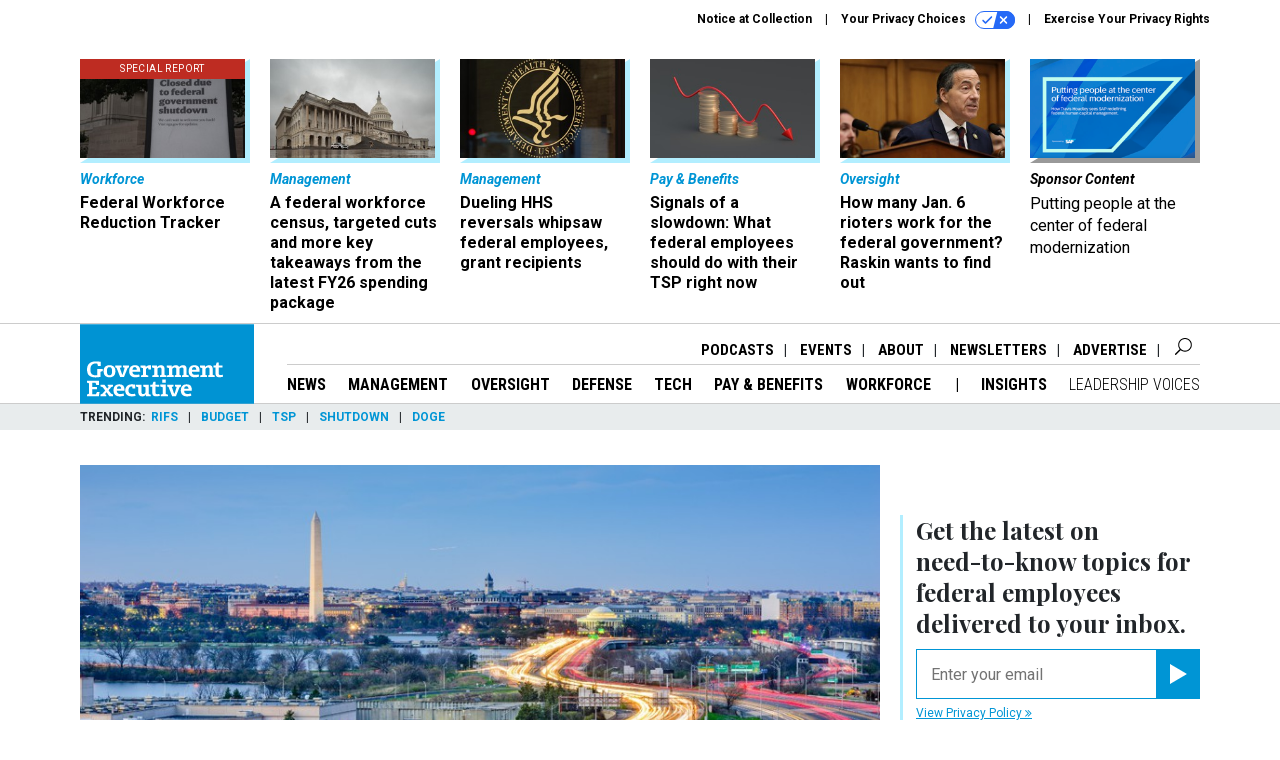

--- FILE ---
content_type: text/html; charset=utf-8
request_url: https://www.govexec.com/management/2023/06/how-federal-government-can-help-downtown-washington-return-work/387924/?oref=ge-next-story
body_size: 24731
content:



<!DOCTYPE html>
<html lang="en">
  <head>
    <meta charset="utf-8">
    <meta http-equiv="X-UA-Compatible" content="IE=Edge;chrome=1"/>
    <meta name="viewport" content="width=device-width, initial-scale=1.0, maximum-scale=1.0, shrink-to-fit=no">
    
    

    <link rel="apple-touch-icon" sizes="180x180" href="/apple-touch-icon.png">
    <link rel="icon" type="image/png" sizes="32x32" href="/favicon-32x32.png">
    <link rel="icon" type="image/png" sizes="16x16" href="/favicon-16x16.png">
    <link rel="manifest" href="/site.webmanifest">

    
      <!-- Google Tag Manager -->
<script>(function(w,d,s,l,i){w[l]=w[l]||[];w[l].push({'gtm.start':
new Date().getTime(),event:'gtm.js'});var f=d.getElementsByTagName(s)[0],
j=d.createElement(s),dl=l!='dataLayer'?'&l='+l:'';j.async=true;j.src=
'https://www.googletagmanager.com/gtm.js?id='+i+dl;f.parentNode.insertBefore(j,f);
})(window,document,'script','dataLayer','GTM-K6QCF7B');</script>
<!-- End Google Tag Manager -->


    

    <meta name="google-site-verification" content="O-0li0EE8W7UlXELmgP5n5K4vcSIhmgtD44p1EytEIY" />

    <title>How the federal government can help downtown Washington ‘return to work’ - Government Executive</title>

    <meta name="keywords" content="telework, washington dc, muriel bowser, return to office"/>
    <meta name="description" content="COMMENTARY | By giving up underused real estate, and disposing of it more effectively, federal agencies could free up space for hotels, residences, muse..."/>

    
    <meta property="og:site_name" content="Government Executive"/>

    <meta property="og:description" content="COMMENTARY | By giving up underused real estate, and disposing of it more effectively, federal agencies could free up space for hotels, residences, museums and businesses that would help revitalize the city."/>

    <meta property="og:title" content="How the federal government can help downtown Washington ‘return to work’"/>

    <meta property="og:url" content="https://www.govexec.com/management/2023/06/how-federal-government-can-help-downtown-washington-return-work/387924/"/>

    <meta property="og:image" content="https://cdn.govexec.com/media/img/cd/2023/06/26/062623GEwashington/open-graph.jpg"/>

    <meta property="og:type" content="article"/>


    
    <meta property="fb:pages" content="192379693613"/>
    <meta property="article:publisher" content="https://www.facebook.com/GovernmentExecutive"/>
    <meta property="fb:admins" content="578600878"/>
    <meta property="fb:app_id" content="696264563763622"/>

    <script type="application/ld+json">
{"url": "https://www.govexec.com", "@context": "http://schema.org", "@type": "Organization", "sameAs": ["https://www.facebook.com/GovernmentExecutive", "https://x.com/GovExec/", "https://www.linkedin.com/company/government-executive/"], "name": "Government Executive"}
</script>

    
      <script type="application/ld+json">
{"mainEntityOfPage": "https://www.govexec.com/management/2023/06/how-federal-government-can-help-downtown-washington-return-work/387924/", "dateModified": "2023-06-27T06:01:09", "description": "COMMENTARY | By giving up underused real estate, and disposing of it more effectively, federal agencies could free up space for hotels, residences, museums and businesses that would help revitalize the city.\r\n\r\n\r\n\r\n", "publisher": {"@type": "Organization", "name": "Government Executive"}, "headline": "How the federal government can help downtown Washington \u2018return to work\u2019", "@context": "http://schema.org", "image": {"url": "https://cdn.govexec.com/media/img/cd/2023/06/26/062623GEwashington/route-fifty-lead-image.jpg?1687809686", "width": 1200, "@type": "ImageObject", "height": 550}, "author": {"url": "/voices/adam-bodner/25457/", "@type": "Person", "name": "Adam Bodner"}, "@type": "Article", "datePublished": "2023-06-27T06:00:00"}
</script>
    

    
      
        <meta name="twitter:description" content="COMMENTARY | By giving up underused real estate, and disposing of it more effectively, federal agencies could free up space for hotels, residences, museums and businesses that would help revitalize the city.">
      
        <meta name="twitter:image" content="https://cdn.govexec.com/media/img/cd/2023/06/26/062623GEwashington/860x394.jpg">
      
        <meta name="twitter:title" content="How the federal government can help downtown Washington ‘return to work’">
      
        <meta name="twitter:site" content="@govexec">
      
        <meta name="twitter:card" content="summary_large_image">
      
    

    
  
    <meta name="pubdate" content="2023-06-27T10:00:00+00:00"/>
  

  


    
      <link rel="canonical" href="https://www.govexec.com/management/2023/06/how-federal-government-can-help-downtown-washington-return-work/387924/"/>
    

    
    <link rel="preconnect" href="https://fonts.googleapis.com">
    <link rel="preconnect" href="https://fonts.gstatic.com" crossorigin>
  <link href="https://fonts.googleapis.com/css?family=Playfair+Display:300,400,700,700i,900|Roboto+Condensed:300,400,700|Roboto:300,300i,400,400i,700,700i" rel="stylesheet">
  <link href="https://fonts.googleapis.com/css2?family=Lobster&display=swap" rel="stylesheet">


    
    
    
    <link href="/static/base/third_party/bootstrap/bootstrap-4/css/base-bootstrap.css" rel="stylesheet" type="text/css"/>

    
  

<link rel="stylesheet" href="/static/compressed/django/css/govexec-16fe70209cce.css" type="text/css" />




    
    

    
        
  <script type="text/javascript">
    var _iub = _iub || {}; 
    _iub.cons_instructions = _iub.cons_instructions || []; 
    _iub.cons_instructions.push(["init", {api_key: "3QAnUcnG4UypwZ3icI1V9j1UNRvcxObS"}]);
</script>
<script type="text/javascript" src="https://cdn.iubenda.com/cons/iubenda_cons.js" async></script>



        
          
<script async type="text/javascript" src="https://securepubads.g.doubleclick.net/tag/js/gpt.js" class="_iub_cs_activate" data-iub-purposes="5"></script>
<script type="text/javascript">
  window.googletag = window.googletag || { cmd: [] };

  var GEMG = GEMG || {};
  (function(){
    GEMG.GPT = {
      ad_unit: '/617/govexec.com/section_management/content/pid_387924',
      base_ad_unit: '/617/govexec.com',
      targeting: {
        page: {
          
          'topics': ['gsa','telework'],
          
          'post_id': ['387924'],
          
          'keywords': ['muriel-bowser','return-to-office','telework','washington-dc'],
          
          'primary_category': ['management'],
          
          'categories': ['management','pay-benefits'],
          
          'referring_domain': ['Typed/Bookmarked']
          
        },
        slot: {}
      }
    };
  })();
</script>

        

        

        <script type="text/javascript">
          var GEMG = GEMG || {};

          GEMG.STATIC_ROOT = "/static/";
          GEMG.NON_CDN_STATIC_URL = "/static/";

        </script>

        
  


<script type="text/javascript" src="/static/compressed/django/js/3674983f9587.js"></script>


  <script async type="module" src="/static/base/js/frontend-lib/dist/app.js?v=20.25.0"></script>



        <script>
          svg4everybody({
              
          });
        </script>

      <!--[if IE]>
      <script type="text/javascript" src="/static/base/js/ie.js?v=20.25.0"></script>
      <![endif]-->

      
        
          

<!-- Global site tag (gtag.js) - Google Analytics -->
<script async src="https://www.googletagmanager.com/gtag/js?id=G-Z9PV6TPR7J"></script>
<script>
  GEMG.GoogleAnalytics = (GEMG.GoogleAnalytics || {});
  GEMG.GoogleAnalytics.Base = (GEMG.GoogleAnalytics.Base || {});
  GEMG.GoogleAnalytics.Config = {"tracking_ga4_id": "G-Z9PV6TPR7J", "tag_manager_id": "GTM-K6QCF7B", "has_old_interstitial": false};

  window.dataLayer = window.dataLayer || [];
  function gtag(){dataLayer.push(arguments);}
  gtag('js', new Date());

  var oref = GEMG.URL.getUrlParam('oref');

  
    var params = {"seo_keywords": "telework, washington dc, muriel bowser, return to office", "site_section": "Management", "publish_weekday": 2, "topics": "telework,gsa", "original_title": "How the federal government can help downtown Washington \u2018return to work\u2019", "word_count": 892, "date_published": "Jun 27, 2023 06:00 AM", "days_since_publication": 935, "page_type": "post", "authors": "Adam Bodner", "organization": "Government Executive", "content_id": "post_manager.post.387924", "image_count": 0};
    params.custom_map = GEMG.GoogleAnalytics.Base.CUSTOM_MAP
    if (oref) {
      params.referring_module = oref;
    }
    gtag('config', 'G-Z9PV6TPR7J', params);
  


</script>

        
      

      
        
          

<!-- Global site Chartbeat -->
<script type="text/javascript">
  (function() {
    /** CONFIGURATION START **/
    var _sf_async_config = window._sf_async_config = (window._sf_async_config || {});
    _sf_async_config.uid = 67132;
    _sf_async_config.domain = 'govexec.com';
    _sf_async_config.flickerControl = false;
    _sf_async_config.useCanonical = true;
    _sf_async_config.useCanonicalDomain = true;
    _sf_async_config.sections = 'Management';
    _sf_async_config.authors = 'Adam Bodner';
    /** CONFIGURATION END **/
    function loadChartbeat() {
        var e = document.createElement('script');
        var n = document.getElementsByTagName('script')[0];
        e.type = 'text/javascript';
        e.async = true;
        e.src = '//static.chartbeat.com/js/chartbeat.js';
        n.parentNode.insertBefore(e, n);
    }
    loadChartbeat();
  })();
</script>
<script async src="//static.chartbeat.com/js/chartbeat_mab.js"></script>

        
      

      <script>
  !(function () {
    var analytics = (window.analytics = window.analytics || []);
    if (!analytics.initialize)
      if (analytics.invoked)
        window.console &&
          console.error &&
          console.error("Segment snippet included twice.");
      else {
        analytics.invoked = !0;
        analytics.methods = [
          "trackSubmit",
          "trackClick",
          "trackLink",
          "trackForm",
          "pageview",
          "identify",
          "reset",
          "group",
          "track",
          "ready",
          "alias",
          "debug",
          "page",
          "once",
          "off",
          "on",
          "addSourceMiddleware",
          "addIntegrationMiddleware",
          "setAnonymousId",
          "addDestinationMiddleware",
        ];
        analytics.factory = function (e) {
          return function () {
            var t = Array.prototype.slice.call(arguments);
            t.unshift(e);
            analytics.push(t);
            return analytics;
          };
        };
        for (var e = 0; e < analytics.methods.length; e++) {
          var key = analytics.methods[e];
          analytics[key] = analytics.factory(key);
        }
        analytics.load = function (key, e) {
          var t = document.createElement("script");
          t.type = "text/javascript";
          t.async = !0;
          t.src =
            "https://cdn.segment.com/analytics.js/v1/" +
            key +
            "/analytics.min.js";
          var n = document.getElementsByTagName("script")[0];
          n.parentNode.insertBefore(t, n);
          analytics._loadOptions = e;
        };
        analytics._writeKey = "hnHqpNCLVcGQLWB9vHr1yhckFyt1MY81";
        analytics.SNIPPET_VERSION = "4.15.3";
        analytics.load("hnHqpNCLVcGQLWB9vHr1yhckFyt1MY81");
      }
  })();
</script>


      
        <script async src="https://pub.doubleverify.com/dvtag/35293539/DV1478738/pub.js"></script>
        <script>
          window.onDvtagReady = function (callback, timeout = 750) {
           window.dvtag = window.dvtag || {}
           dvtag.cmd = dvtag.cmd || []
           const opt = { callback, timeout, timestamp: new Date().getTime() }
           dvtag.cmd.push(function () { dvtag.queueAdRequest(opt) })
           setTimeout(function () {
            const cb = opt.callback
            opt.callback = null
            if (cb) cb()
           }, timeout)
          }
        </script>
      
    

    

<script>
!function(f,b,e,v,n,t,s)
{if(f.fbq)return;n=f.fbq=function(){n.callMethod?
n.callMethod.apply(n,arguments):n.queue.push(arguments)};
if(!f._fbq)f._fbq=n;n.push=n;n.loaded=!0;n.version='2.0';
n.queue=[];t=b.createElement(e);t.async=!0;
t.src=v;s=b.getElementsByTagName(e)[0];
s.parentNode.insertBefore(t,s)}(window,document,'script',
'https://connect.facebook.net/en_US/fbevents.js');
fbq('init', '10153002886363614'); 
fbq('track', 'PageView');





</script>
<noscript>
 <img height="1" width="1" src="https://www.facebook.com/tr?id=10153002886363614&ev=PageView&noscript=1" style="display: none;"/>
</noscript>


    
    
<meta name="sailthru.author" content="Adam Bodner"/>

<meta name="sailthru.date" content="2023-06-27T10:00:00Z"/>

<meta name="sailthru.description" content="COMMENTARY | By giving up underused real estate, and disposing of it more effectively, federal agencies could free up space for hotels, residences, museums and businesses that would help revitalize the city."/>



<meta name="sailthru.title" content="How the federal government can help downtown Washington ‘return to work’"/>

<meta name="sailthru.tags" content="telework,washington-dc,muriel-bowser,channel-management,type-story,length-long,site-govexec"/>

<meta name="sailthru.images.full" content="https://cdn.govexec.com/media/img/cd/2023/06/26/062623GEwashington/original.jpg"/>

<meta name="sailthru.images.thumb" content="https://cdn.govexec.com/media/img/cd/2023/06/26/062623GEwashington/sailthru-thumbnail.jpg"/>


    

    
  <script type="text/javascript">
    var disqus_shortname = 'unused';
    var disqus_identifier = 'post_387924';
    var disqus_url = 'https://www.govexec.com/management/2023/06/how-federal-government-can-help-downtown-washington-return-work/387924/';
</script>

  <script>window.twttr = (function(d, s, id) {
  var js, fjs = d.getElementsByTagName(s)[0],
    t = window.twttr || {};
  if (d.getElementById(id)) return t;
  js = d.createElement(s);
  js.id = id;
  js.src = "https://platform.x.com/widgets.js";
  fjs.parentNode.insertBefore(js, fjs);

  t._e = [];
  t.ready = function(f) {
    t._e.push(f);
  };

  return t;
}(document, "script", "twitter-wjs"));</script>


  



    
      <script src="https://www.google.com/recaptcha/api.js" async defer></script>

    
  </head>

  <body class="no-js  post-page skybox-mobile-top">
    <script>
      
      document.body.className = document.body.className.replace("no-js ","");
    </script>

    
      <!-- Google Tag Manager (noscript) -->
<noscript><iframe src="https://www.googletagmanager.com/ns.html?id=GTM-K6QCF7B"
height="0" width="0" style="display:none;visibility:hidden"></iframe></noscript>
<!-- End Google Tag Manager (noscript) -->


    

    
      
  



<aside class="interstitial js-interstitial interstitial-mobile-disabled">
  <div class="interstitial-ad-container ad-container">
    <header class="interstitial-ad-header">
      <img src="/static/govexec/img/govexec-logo.svg" class="interstitial-logo" alt="Government Executive">
    </header>
    <div class="interstitial-ad-body">
      <div class="interstitial-ad-content">
        <div class="js-interstitial-desktop d-none d-xl-block">
          
<div
  
  class="ad ad-None" class="_iub_cs_activate" data-iub-purposes="5"
>
  <div class="ad-container">
    
    

  
    
      <script
        class="ad-stub ad-stub-desktop"
        data-ad-unit="/617/govexec.com/welcome"
        data-ad-sizes="interstitial"
        
        
          data-ad-template="advert_slot_only"
        
        
          data-ad-targeting='11b2cfcf-67d8-402c-9335-5bf66c381f12'
        
        
      >
      
        GEMG.GPT.targeting.slot['11b2cfcf-67d8-402c-9335-5bf66c381f12'] = {
        
          'level': [
            '0'
          ]
        
        };
      
      </script>
    
  

  
    
      <noscript class="ad-noscript">
        
          <a href="https://pubads.g.doubleclick.net/gampad/jump?sz=interstitial&amp;c=986475225&amp;iu=%2F617%2Fgovexec.com%2Fwelcome&amp;t=noscript%3Dtrue%26referring_domain%3DTyped%252FBookmarked%26level%3D0">
            <img src="https://pubads.g.doubleclick.net/gampad/ad?sz=interstitial&amp;c=986475225&amp;iu=%2F617%2Fgovexec.com%2Fwelcome&amp;t=noscript%3Dtrue%26referring_domain%3DTyped%252FBookmarked%26level%3D0"/>
          </a>
        
      </noscript>
    
  


  </div>
</div>


        </div>

        <div class="js-interstitial-tablet d-none d-md-block d-xl-none">
          
<div
  
  class="ad ad-None" class="_iub_cs_activate" data-iub-purposes="5"
>
  <div class="ad-container">
    
    

  
    
      <script
        class="ad-stub ad-stub-tablet"
        data-ad-unit="/617/govexec.com/welcome"
        data-ad-sizes="interstitial"
        
          data-ad-size-mapping="interstitial"
        
        
          data-ad-template="advert_slot_only"
        
        
          data-ad-targeting='f88d54d7-799d-4695-94e4-5cf2d363086a'
        
        
      >
      
        GEMG.GPT.targeting.slot['f88d54d7-799d-4695-94e4-5cf2d363086a'] = {
        
          'level': [
            '1'
          ]
        
        };
      
      </script>
    
  

  
    
      <noscript class="ad-noscript">
        
          <a href="https://pubads.g.doubleclick.net/gampad/jump?tile=1&amp;sz=interstitial&amp;c=336421310&amp;iu=%2F617%2Fgovexec.com%2Fwelcome&amp;t=noscript%3Dtrue%26referring_domain%3DTyped%252FBookmarked%26level%3D1">
            <img src="https://pubads.g.doubleclick.net/gampad/ad?tile=1&amp;sz=interstitial&amp;c=336421310&amp;iu=%2F617%2Fgovexec.com%2Fwelcome&amp;t=noscript%3Dtrue%26referring_domain%3DTyped%252FBookmarked%26level%3D1"/>
          </a>
        
      </noscript>
    
  


  </div>
</div>


        </div>

        <div class="js-interstitial-mobile d-md-none">
          
<div
  
  class="ad ad-None" class="_iub_cs_activate" data-iub-purposes="5"
>
  <div class="ad-container">
    
    

  
    
      <script
        class="ad-stub ad-stub-mobile"
        data-ad-unit="/617/govexec.com/welcome"
        data-ad-sizes="block"
        
        
          data-ad-template="ad_plain"
        
        
          data-ad-targeting='3ee183b7-e4ad-4a16-9200-1416e40213c2'
        
        
      >
      
        GEMG.GPT.targeting.slot['3ee183b7-e4ad-4a16-9200-1416e40213c2'] = {
        
          'level': [
            '2'
          ]
        
        };
      
      </script>
    
  

  
    
      <noscript class="ad-noscript">
        
          <a href="https://pubads.g.doubleclick.net/gampad/jump?tile=2&amp;sz=300x250&amp;c=782963812&amp;iu=%2F617%2Fgovexec.com%2Fwelcome&amp;t=noscript%3Dtrue%26referring_domain%3DTyped%252FBookmarked%26level%3D2">
            <img src="https://pubads.g.doubleclick.net/gampad/ad?tile=2&amp;sz=300x250&amp;c=782963812&amp;iu=%2F617%2Fgovexec.com%2Fwelcome&amp;t=noscript%3Dtrue%26referring_domain%3DTyped%252FBookmarked%26level%3D2"/>
          </a>
        
      </noscript>
    
  


  </div>
</div>


        </div>
      </div>
    </div>
    <footer class="interstitial-ad-footer">
      <button class="interstitial-continue-btn js-interstitial-continue-btn">
        <span class="interstitial-continue-btn-text">
          Continue to the site<span class="interstitial-timer js-interstitial-timer"></span> &rarr;
        </span>
      </button>
    </footer>
  </div>
</aside>


    

    
  <script>
    var GEMG = window.GEMG || {};
    GEMG.Page = GEMG.Page || {};
    GEMG.Page.Config = {
    
        SPMSiteTag: "site-govexec",
        SPMModules: ["ge_recommended"],

        recForYouTheme: "promo-theme-plain",
        recForYouTitle: "Recommended for You",
        recForYouOref: "ge-rec-for-you",
        recForYouTitleIcon: null,

        orefs: {
            infiniteScroll: "ge-next-story"
        },

        siteId: "ge_id",
    

    };
</script>

  <script>
    (function() {
      var interstitial = new GE.GPT.Interstitial();
      
  
    
        var suppressInterstitial = false;
      
  

      interstitial.init(suppressInterstitial);
    })();
  </script>


    
      <script>
  window.fbAsyncInit = function() {
    FB.init({
      appId      : '696264563763622',
      autoLogAppEvents : true,
      xfbml      : true,
      version    : 'v2.11'
    });
  };

  (function(d, s, id){
     var js, fjs = d.getElementsByTagName(s)[0];
     if (d.getElementById(id)) {return;}
     js = d.createElement(s); js.id = id;
     js.src = "https://connect.facebook.net/en_US/sdk.js";
     fjs.parentNode.insertBefore(js, fjs);
   }(document, 'script', 'facebook-jssdk'));
</script>

    

    <a accesskey="S" class="accessibility" href="#main">Skip to Content</a>

    
      

<div class="iub-privacy container">
<div class="row justify-content-end">
    <ul class="iub-privacy-list">
        <li class="iub-privacy-divider iub-privacy-item">
            <button class="iub-privacy-link iubenda-cs-uspr-link">Notice at Collection</button>
        </li>
        <li class="iub-privacy-divider iub-privacy-item">
            <button class="iub-privacy-link iubenda-cs-preferences-link">
                Your Privacy Choices   <svg
    
    class="iub-privacy-icon"
    aria-hidden="true"
  >
    <use xlink:href="/static/base/svg/spritesheet.svg?v=20.25.0#icon-privacy-choice"/>
  </svg>
            </button>
        </li>
        <li class="iub-privacy-item"><a id="iub-privacy-rights-link" class="iub-privacy-link" href="https://www.govexec.com/exercise-your-rights/">Exercise Your Privacy Rights</a></li>
    </ul>
    </div>
</div>



    

    
  <section class="l-before-top-nav d-none d-md-block">

    
  <div class="l-spacing-1rem-up">
    



<div class="container">
  <div
    class="skybox row js-sky-earth-box"
    data-position="article-top"
    data-spritesheet="/static/base/svg/spritesheet.svg"
  >
    
      <div
        
          class="d-none d-md-block col-md-3 col-lg-2"
        
      >
        


<aside
  
    class="skybox-item"
  
>
  <a
    class="skybox-link"
    href="/workforce/2025/02/rif-watch-see-which-agencies-are-laying-federal-workers/403342/?oref=ge-skybox-post"
    
    
  >
  
      <span class="skybox-item-highlight-tag">
        Special Report
      </span>
  

    <div class="skybox-img-container">
      <img class="skybox-img" src="https://cdn.govexec.com/media/img/cd/2025/10/24/102425_Getty_GovExec_RIFWatch/261x157.jpg?1761332248" alt="The Trump administration laid off around 4,000 people on Oct. 10 across seven agencies, but the reductions are currently blocked under a court order."/>
      

      <div class="skybox-img-backdrop">
        <svg
            xmlns="http://www.w3.org/2000/svg"
            version="1.1"
            class="skybox-img-backdrop-svg"
            viewBox="0 0 100 100"
            preserveAspectRatio="none"
        >
          <polygon points="0,100 100,0 100,100"/>
        </svg>
      </div>
    </div>

    <div class="skybox-label">
      
        Workforce
      
    </div>

    <div class="skybox-text">Federal Workforce Reduction Tracker</div>
  </a>

  
</aside>

      </div>
    
      <div
        
          class="d-none d-md-block col-md-3 col-lg-2"
        
      >
        


<aside
  
    class="skybox-item"
  
>
  <a
    class="skybox-link"
    href="/management/2026/01/federal-workforce-census-targeted-cuts-and-more-key-takeaways-latest-fy26-spending-package/410626/?oref=ge-skybox-post"
    
    
  >
  

    <div class="skybox-img-container">
      <img class="skybox-img" src="https://cdn.govexec.com/media/img/cd/2026/01/12/GettyImages_2255577982/261x157.jpg?1768256815" alt="The House last week easily passed a minibus funding the departments Commerce, Energy, Interior and Justice, as well as the Environmental Protection Agency, U.S. Forest Service, NASA and other agencies. "/>
      

      <div class="skybox-img-backdrop">
        <svg
            xmlns="http://www.w3.org/2000/svg"
            version="1.1"
            class="skybox-img-backdrop-svg"
            viewBox="0 0 100 100"
            preserveAspectRatio="none"
        >
          <polygon points="0,100 100,0 100,100"/>
        </svg>
      </div>
    </div>

    <div class="skybox-label">
      
        Management
      
    </div>

    <div class="skybox-text">A federal workforce census, targeted cuts and more key takeaways from the latest FY26 spending package</div>
  </a>

  
</aside>

      </div>
    
      <div
        
          class="d-none d-md-block col-md-3 col-lg-2"
        
      >
        


<aside
  
    class="skybox-item"
  
>
  <a
    class="skybox-link"
    href="/management/2026/01/dueling-hhs-reversals-whipsaw-federal-employees-grant-recipients/410684/?oref=ge-skybox-post"
    
    
  >
  

    <div class="skybox-img-container">
      <img class="skybox-img" src="https://cdn.govexec.com/media/img/cd/2026/01/14/011426_Getty_GovExec_HHSRIFRecissions/261x157.jpg?1768422482" alt="HHS officials have rescinded $1.9 billion in federal grant funding, primarily from the Substance Abuse and Mental Health Services Administration, without prior notice. "/>
      

      <div class="skybox-img-backdrop">
        <svg
            xmlns="http://www.w3.org/2000/svg"
            version="1.1"
            class="skybox-img-backdrop-svg"
            viewBox="0 0 100 100"
            preserveAspectRatio="none"
        >
          <polygon points="0,100 100,0 100,100"/>
        </svg>
      </div>
    </div>

    <div class="skybox-label">
      
        Management
      
    </div>

    <div class="skybox-text">Dueling HHS reversals whipsaw federal employees, grant recipients</div>
  </a>

  
</aside>

      </div>
    
      <div
        
          class="d-none d-lg-block col-lg-2"
        
      >
        


<aside
  
    class="skybox-item"
  
>
  <a
    class="skybox-link"
    href="/pay-benefits/2026/01/signals-slowdown-what-federal-employees-should-do-their-tsp-right-now/410652/?oref=ge-skybox-post"
    
    
  >
  

    <div class="skybox-img-container">
      <img class="skybox-img" src="https://cdn.govexec.com/media/img/cd/2026/01/13/011426_Getty_GovExec_PBWatch/261x157.jpg?1768336356" alt="The Conference Board&#39;s Leading Economic Index showed continued declines between March and September 2025, signaling a possible economic slowdown."/>
      

      <div class="skybox-img-backdrop">
        <svg
            xmlns="http://www.w3.org/2000/svg"
            version="1.1"
            class="skybox-img-backdrop-svg"
            viewBox="0 0 100 100"
            preserveAspectRatio="none"
        >
          <polygon points="0,100 100,0 100,100"/>
        </svg>
      </div>
    </div>

    <div class="skybox-label">
      
        Pay &amp; Benefits
      
    </div>

    <div class="skybox-text">Signals of a slowdown: What federal employees should do with their TSP right now</div>
  </a>

  
</aside>

      </div>
    
      <div
        
          class="d-none d-lg-block col-lg-2"
        
      >
        


<aside
  
    class="skybox-item"
  
>
  <a
    class="skybox-link"
    href="/oversight/2026/01/how-many-jan-6-rioters-work-federal-government-raskin-wants-find-out/410725/?oref=ge-skybox-post"
    
    
  >
  

    <div class="skybox-img-container">
      <img class="skybox-img" src="https://cdn.govexec.com/media/img/cd/2026/01/15/011526_Getty_GovExec_Raskin/261x157.jpg?1768504198" alt="Rep. Jamie Raskin, D-Md., speaks during a House Judiciary Committee hearing on Sept. 17, 2025. Raskin also was a member of the House panel that investigated the Jan. 6 attack on the Capitol. "/>
      

      <div class="skybox-img-backdrop">
        <svg
            xmlns="http://www.w3.org/2000/svg"
            version="1.1"
            class="skybox-img-backdrop-svg"
            viewBox="0 0 100 100"
            preserveAspectRatio="none"
        >
          <polygon points="0,100 100,0 100,100"/>
        </svg>
      </div>
    </div>

    <div class="skybox-label">
      
        Oversight
      
    </div>

    <div class="skybox-text">How many Jan. 6 rioters work for the federal government? Raskin wants to find out</div>
  </a>

  
</aside>

      </div>
    
      <div
        
          class="d-none d-md-block col-md-3 col-lg-2"
        
      >
        


<aside
  
    class="skybox-item skybox-item-sponsored"
  
>
  <a
    class="skybox-link"
    href="https://www.govexec.com/sponsor-content-v2/sap-travis-hoadley-leadership-voices/"
    
      target="_blank"
    
    
  >
  

    <div class="skybox-img-container">
      <img class="skybox-img" src="https://cdn.govexec.com/media/img/cd/2026/01/13/Screenshot_2026_01_13_at_4.14.10PM/261x157.png?1768338872" alt=""/>
      

      <div class="skybox-img-backdrop">
        <svg
            xmlns="http://www.w3.org/2000/svg"
            version="1.1"
            class="skybox-img-backdrop-svg"
            viewBox="0 0 100 100"
            preserveAspectRatio="none"
        >
          <polygon points="0,100 100,0 100,100"/>
        </svg>
      </div>
    </div>

    <div class="skybox-label">
      
        sponsor content
      
    </div>

    <div class="skybox-text">Putting people at the center of federal modernization</div>
  </a>

  
</aside>

      </div>
    

    <div class="owl-carousel skybox-carousel col-xs-12 d-md-none">
      
        <div class="skybox-carousel-item" data-internal-position="0">
          


<aside
  
    class="skybox-item"
  
>
  <a
    class="skybox-link"
    href="/workforce/2025/02/rif-watch-see-which-agencies-are-laying-federal-workers/403342/?oref=ge-skybox-post"
    
    
  >
  
      <span class="skybox-item-highlight-tag">
        Special Report
      </span>
  

    <div class="skybox-img-container">
      <img class="skybox-img" src="https://cdn.govexec.com/media/img/cd/2025/10/24/102425_Getty_GovExec_RIFWatch/261x157.jpg?1761332248" alt="The Trump administration laid off around 4,000 people on Oct. 10 across seven agencies, but the reductions are currently blocked under a court order."/>
      

      <div class="skybox-img-backdrop">
        <svg
            xmlns="http://www.w3.org/2000/svg"
            version="1.1"
            class="skybox-img-backdrop-svg"
            viewBox="0 0 100 100"
            preserveAspectRatio="none"
        >
          <polygon points="0,100 100,0 100,100"/>
        </svg>
      </div>
    </div>

    <div class="skybox-label">
      
        Workforce
      
    </div>

    <div class="skybox-text">Federal Workforce Reduction Tracker</div>
  </a>

  
</aside>

        </div>
      
        <div class="skybox-carousel-item" data-internal-position="1">
          


<aside
  
    class="skybox-item"
  
>
  <a
    class="skybox-link"
    href="/management/2026/01/federal-workforce-census-targeted-cuts-and-more-key-takeaways-latest-fy26-spending-package/410626/?oref=ge-skybox-post"
    
    
  >
  

    <div class="skybox-img-container">
      <img class="skybox-img" src="https://cdn.govexec.com/media/img/cd/2026/01/12/GettyImages_2255577982/261x157.jpg?1768256815" alt="The House last week easily passed a minibus funding the departments Commerce, Energy, Interior and Justice, as well as the Environmental Protection Agency, U.S. Forest Service, NASA and other agencies. "/>
      

      <div class="skybox-img-backdrop">
        <svg
            xmlns="http://www.w3.org/2000/svg"
            version="1.1"
            class="skybox-img-backdrop-svg"
            viewBox="0 0 100 100"
            preserveAspectRatio="none"
        >
          <polygon points="0,100 100,0 100,100"/>
        </svg>
      </div>
    </div>

    <div class="skybox-label">
      
        Management
      
    </div>

    <div class="skybox-text">A federal workforce census, targeted cuts and more key takeaways from the latest FY26 spending package</div>
  </a>

  
</aside>

        </div>
      
        <div class="skybox-carousel-item" data-internal-position="2">
          


<aside
  
    class="skybox-item"
  
>
  <a
    class="skybox-link"
    href="/management/2026/01/dueling-hhs-reversals-whipsaw-federal-employees-grant-recipients/410684/?oref=ge-skybox-post"
    
    
  >
  

    <div class="skybox-img-container">
      <img class="skybox-img" src="https://cdn.govexec.com/media/img/cd/2026/01/14/011426_Getty_GovExec_HHSRIFRecissions/261x157.jpg?1768422482" alt="HHS officials have rescinded $1.9 billion in federal grant funding, primarily from the Substance Abuse and Mental Health Services Administration, without prior notice. "/>
      

      <div class="skybox-img-backdrop">
        <svg
            xmlns="http://www.w3.org/2000/svg"
            version="1.1"
            class="skybox-img-backdrop-svg"
            viewBox="0 0 100 100"
            preserveAspectRatio="none"
        >
          <polygon points="0,100 100,0 100,100"/>
        </svg>
      </div>
    </div>

    <div class="skybox-label">
      
        Management
      
    </div>

    <div class="skybox-text">Dueling HHS reversals whipsaw federal employees, grant recipients</div>
  </a>

  
</aside>

        </div>
      
        <div class="skybox-carousel-item" data-internal-position="3">
          


<aside
  
    class="skybox-item"
  
>
  <a
    class="skybox-link"
    href="/pay-benefits/2026/01/signals-slowdown-what-federal-employees-should-do-their-tsp-right-now/410652/?oref=ge-skybox-post"
    
    
  >
  

    <div class="skybox-img-container">
      <img class="skybox-img" src="https://cdn.govexec.com/media/img/cd/2026/01/13/011426_Getty_GovExec_PBWatch/261x157.jpg?1768336356" alt="The Conference Board&#39;s Leading Economic Index showed continued declines between March and September 2025, signaling a possible economic slowdown."/>
      

      <div class="skybox-img-backdrop">
        <svg
            xmlns="http://www.w3.org/2000/svg"
            version="1.1"
            class="skybox-img-backdrop-svg"
            viewBox="0 0 100 100"
            preserveAspectRatio="none"
        >
          <polygon points="0,100 100,0 100,100"/>
        </svg>
      </div>
    </div>

    <div class="skybox-label">
      
        Pay &amp; Benefits
      
    </div>

    <div class="skybox-text">Signals of a slowdown: What federal employees should do with their TSP right now</div>
  </a>

  
</aside>

        </div>
      
        <div class="skybox-carousel-item" data-internal-position="4">
          


<aside
  
    class="skybox-item"
  
>
  <a
    class="skybox-link"
    href="/oversight/2026/01/how-many-jan-6-rioters-work-federal-government-raskin-wants-find-out/410725/?oref=ge-skybox-post"
    
    
  >
  

    <div class="skybox-img-container">
      <img class="skybox-img" src="https://cdn.govexec.com/media/img/cd/2026/01/15/011526_Getty_GovExec_Raskin/261x157.jpg?1768504198" alt="Rep. Jamie Raskin, D-Md., speaks during a House Judiciary Committee hearing on Sept. 17, 2025. Raskin also was a member of the House panel that investigated the Jan. 6 attack on the Capitol. "/>
      

      <div class="skybox-img-backdrop">
        <svg
            xmlns="http://www.w3.org/2000/svg"
            version="1.1"
            class="skybox-img-backdrop-svg"
            viewBox="0 0 100 100"
            preserveAspectRatio="none"
        >
          <polygon points="0,100 100,0 100,100"/>
        </svg>
      </div>
    </div>

    <div class="skybox-label">
      
        Oversight
      
    </div>

    <div class="skybox-text">How many Jan. 6 rioters work for the federal government? Raskin wants to find out</div>
  </a>

  
</aside>

        </div>
      
        <div class="skybox-carousel-item" data-internal-position="5">
          


<aside
  
    class="skybox-item skybox-item-sponsored"
  
>
  <a
    class="skybox-link"
    href="https://www.govexec.com/sponsor-content-v2/sap-travis-hoadley-leadership-voices/"
    
      target="_blank"
    
    
  >
  

    <div class="skybox-img-container">
      <img class="skybox-img" src="https://cdn.govexec.com/media/img/cd/2026/01/13/Screenshot_2026_01_13_at_4.14.10PM/261x157.png?1768338872" alt=""/>
      

      <div class="skybox-img-backdrop">
        <svg
            xmlns="http://www.w3.org/2000/svg"
            version="1.1"
            class="skybox-img-backdrop-svg"
            viewBox="0 0 100 100"
            preserveAspectRatio="none"
        >
          <polygon points="0,100 100,0 100,100"/>
        </svg>
      </div>
    </div>

    <div class="skybox-label">
      
        sponsor content
      
    </div>

    <div class="skybox-text">Putting people at the center of federal modernization</div>
  </a>

  
</aside>

        </div>
      
    </div>

  </div>
</div>


  </div>


    <div class="js-article-top-ad js-top-ad advert-plain-gray">
      
<div
  
  class="ad ad-None" class="_iub_cs_activate" data-iub-purposes="5"
>
  <div class="ad-container">
    
    

  
    
      <script
        class="ad-stub ad-stub-desktop"
        data-ad-unit="/617/govexec.com/section_management/content/pid_387924"
        data-ad-sizes="billboard,leaderboard"
        
        
        
          data-ad-targeting='2615b530-3099-42ec-9cf4-089c600d59c6'
        
        
      >
      
        GEMG.GPT.targeting.slot['2615b530-3099-42ec-9cf4-089c600d59c6'] = {
        
          'level': [
            '3'
          ],
        
          'topics': [
            'gsa',
          
            'telework'
          ],
        
          'post_id': [
            '387924'
          ],
        
          'keywords': [
            'muriel-bowser',
          
            'return-to-office',
          
            'telework',
          
            'washington-dc'
          ],
        
          'primary_category': [
            'management'
          ],
        
          'categories': [
            'management',
          
            'pay-benefits'
          ]
        
        };
      
      </script>
    
  

  
    
  


  </div>
</div>


      
<div
  
  class="ad ad-None" class="_iub_cs_activate" data-iub-purposes="5"
>
  <div class="ad-container">
    
    

  
    
      <script
        class="ad-stub ad-stub-tablet"
        data-ad-unit="/617/govexec.com/section_management/content/pid_387924"
        data-ad-sizes="leaderboard"
        
          data-ad-size-mapping="tablet_top_ad"
        
        
        
          data-ad-targeting='fc3618ce-1dc8-42d4-a097-55ca99d83fc9'
        
        
      >
      
        GEMG.GPT.targeting.slot['fc3618ce-1dc8-42d4-a097-55ca99d83fc9'] = {
        
          'level': [
            '4'
          ],
        
          'topics': [
            'gsa',
          
            'telework'
          ],
        
          'post_id': [
            '387924'
          ],
        
          'keywords': [
            'muriel-bowser',
          
            'return-to-office',
          
            'telework',
          
            'washington-dc'
          ],
        
          'primary_category': [
            'management'
          ],
        
          'categories': [
            'management',
          
            'pay-benefits'
          ]
        
        };
      
      </script>
    
  

  
    
  


  </div>
</div>


    </div>

  </section>


    <div id="wrapper">
      <!-- homepage takeover -->
      
      
        

        
  


<div id="top-bar-placeholder">
  <header id="header" class="top-bar">
    <div class="container">
      <div class="row">
        <div class="col-12">

          <div class="top-bar-logo">
            <a href="/?oref=ge-nav" class="top-bar-logo-link">
              <div class="d-none d-md-block">
                <img src="/static/govexec/img/govexec-logo.svg" class="top-bar-logo-svg" alt="Government Executive">
              </div>
              <div class="d-md-none">
                <img src="/static/govexec/img/govexec-logo-small.svg" class="top-bar-logo-small-svg" alt="Government Executive">
              </div>
            </a>
          </div>

          <!-- closing <li> must be on same line -->
          <ul class="divided-links divided-links-nav-extra js-secondary-nav-bar" id="nav-extra-links">
            <li class="divided-links-item">
              <a class="divided-links-link" href="/podcasts/?oref=ge-nav">Podcasts</a></li>
            <li class="divided-links-item">
              <a class="divided-links-link" href="/events/?oref=ge-nav">Events</a></li>
            <li class="divided-links-item">
              <a class="divided-links-link" href="/about/?oref=ge-nav">About</a></li>
            <li class="divided-links-item">
              <a class="divided-links-link" href="/newsletters/?oref=ge-nav">Newsletters</a></li>
            <li class="divided-links-item">
              <a class="divided-links-link" href="https://about.govexec.com/connect/">Advertise</a></li>
          </ul>

          

<div class="search-box">
  <div class="search-box-inner">
    <button type="button" class="search-box-expand-btn icon-button">
        <svg
    
    class="search-box-mag-svg"
    
  >
    <use xlink:href="/static/base/svg/spritesheet.svg?v=20.25.0#icon-search"/>
  </svg>
    </button>
    <form class="search-box-input-holder" action="/search/">
      <input class="search-box-input" type="text" name="q" placeholder="Search" required>
      <button type="submit" class="search-box-submit">
          <svg
    
    class="search-box-submit-svg"
    
  >
    <use xlink:href="/static/base/svg/spritesheet.svg?v=20.25.0#icon-arrow-right-1b"/>
  </svg>
      </button>
    </form>
    <button type="button" class="search-box-close-btn icon-button">
        <svg
    
    class="search-box-close-svg"
    
  >
    <use xlink:href="/static/base/svg/spritesheet.svg?v=20.25.0#icon-close"/>
  </svg>
    </button>
  </div>
</div>


          <!-- hamburger menu on smaller sizes -->
          <button class="hamburger-menu-btn hamburger hamburger--squeeze d-xl-none" type="button">
            <span class="hamburger-box">
              <span class="hamburger-inner"></span>
            </span>
          </button>

        </div>
      </div>
    </div>
  </header>
</div>

<nav id="menu" class="menu">
  <div class="menu-inner">
    <div class="container">
      <div class="row">
        
  <div class="col-12">
    <ul class="menu-links menu-main-links">
      <li class="menu-link-item">
        <a class="menu-link" href="/federal-news/?oref=ge-nav">News</a>
      </li>
      <li class="menu-link-item">
        <a class="menu-link" href="/technology/?oref=ge-nav">Tech</a>
      </li>
      <li class="menu-link-item">
        <a class="menu-link" href="/management/?oref=ge-nav">Management</a>
      </li>
      <li class="menu-link-item">
        <a class="menu-link" href="/pay-benefits/?oref=ge-nav">Pay &amp; Benefits</a>
      </li>
      <li class="menu-link-item">
        <a class="menu-link" href="/oversight/?oref=ge-nav">Oversight</a>
      </li>
      <li class="menu-link-item">
        <a class="menu-link" href="/workforce/?oref=ge-nav">Workforce</a>
      </li>
      <li class="menu-link-item">
        <a class="menu-link" href="/defense/?oref=ge-nav">Defense</a>
      </li>
      <li class="menu-link-item">
        <a class="menu-link" href="/insights/?oref=ge-nav">Insights</a>
      </li>
    </ul>
  </div>


        
  <div class="col-12">
    <div class="menu-divider rule-dots-1 dots-0-blue"></div>
  </div>


        
  <div class="col-12 menu-site-links-grp menu-sponsored-links-grp">
    <!-- closing <li> must be on same line -->
    <ul class="divided-links">
      <li class="divided-links-item">
        <a
            class="divided-links-link sponsored-nav-link"
            href="https://www.govexec.com/feature/leadership-voices/?oref=ge-nav"
            target="_blank"
        >
          Leadership Voices
        </a></li>
      <li class="divided-links-item">
        <a class="divided-links-link" href="/podcasts/?oref=ge-nav">Podcasts</a></li>
    </ul>
  </div>

  <div class="col-12 menu-site-links-grp">
    <!-- closing <li> must be on same line -->
    <ul class="divided-links">
      <li class="divided-links-item">
        <a class="divided-links-link" href="/events/?oref=ge-nav">Events</a></li>
      <li class="divided-links-item">
        <a class="divided-links-link" href="/about/?oref=ge-nav">About</a></li>
      <li class="divided-links-item">
        <a class="divided-links-link" href="/newsletters/?oref=ge-nav">Newsletters</a></li>
      <li class="divided-links-item">
        <a class="divided-links-link" href="https://about.govexec.com/connect/">Advertise</a></li>
    </ul>
  </div>


        
          <div class="col-12 d-md-none">
            <div class="menu-divider rule-dots-1 dots-0-blue"></div>
          </div>
        

        <div class="col-12 d-md-none menu-social-options">
          
  <ul class="social-options social-options-menu">
    <li class="social-options-item">
      <a href="https://www.facebook.com/GovernmentExecutive" target="_blank">
          <svg
    
    class="social-options-svg"
    
  >
    <use xlink:href="/static/base/svg/spritesheet.svg?v=20.25.0#icon-facebook-2"/>
  </svg>
      </a>
    </li>
    <li class="social-options-item">
      <a href="https://x.com/GovExec/" target="_blank">
          <svg
    
    class="social-options-svg"
    
  >
    <use xlink:href="/static/base/svg/spritesheet.svg?v=20.25.0#icon-x-2"/>
  </svg>
      </a>
    </li>
    <li class="social-options-item">
      <a href="https://www.linkedin.com/company/government-executive/" target="_blank">
          <svg
    
    class="social-options-svg"
    
  >
    <use xlink:href="/static/base/svg/spritesheet.svg?v=20.25.0#icon-linkedin-2"/>
  </svg>
      </a>
    </li>
    <li class="social-options-item">
      <a href="/rss/all/" target="_blank">
          <svg
    
    class="social-options-svg"
    
  >
    <use xlink:href="/static/base/svg/spritesheet.svg?v=20.25.0#icon-rss-2"/>
  </svg>
      </a>
    </li>
  </ul>

        </div>

        
          <div class="col-12 d-md-none">
            <div class="menu-divider rule-dots-1 dots-0-blue"></div>
          </div>
        

        
          

<div class="col-12 iub-privacy-menu">
    <ul class="iub-privacy-list">
      <li class="iub-privacy-divider iub-privacy-item">
          <button class="iub-privacy-link iubenda-cs-uspr-link" id="iub-notice-at-collection-btn">Notice at Collection</button>
      </li>
      <li class="iub-privacy-item">
          <button class="iub-privacy-link iubenda-cs-preferences-link" id="iub-privacy-choices-btn">
              Your Privacy Choices   <svg
    
    class="iub-privacy-icon"
    aria-hidden="true"
  >
    <use xlink:href="/static/base/svg/spritesheet.svg?v=20.25.0#icon-privacy-choice"/>
  </svg>
          </button>
      </li>
      <li class="iub-privacy-rights-link"><a id="iub-privacy-rights-menu-link" class="iub-privacy-link" href="https://www.govexec.com/exercise-your-rights/">Exercise Your Privacy Rights</a></li>
    </ul>
  </div>

        
        

      </div>
    </div>
  </div>
</nav>



        
  <div id="bottom-bar-placeholder" class="d-none d-xl-block">
  <nav id="bottom-bar" class="bottom-bar bottom-bar-always-fixed">
    <div class="container">
      <div class="row">
        <div class="col-12">
          <ul class="bottom-bar-link-container js-primary-nav-bar">
            <li class="bottom-bar-link-item">
              <a
                  class="bottom-bar-link"
                  href="/federal-news/?oref=ge-nav"
              >
                News
              </a>
            </li>
            <li class="bottom-bar-link-item">
              <a
                  class="bottom-bar-link"
                  href="/management/?oref=ge-nav"
              >
                Management
              </a>
            </li>
            <li class="bottom-bar-link-item">
              <a
                  class="bottom-bar-link"
                  href="/oversight/?oref=ge-nav"
              >
                Oversight
              </a>
            </li>
            <li class="bottom-bar-link-item">
              <a
                  class="bottom-bar-link"
                  href="/defense/?oref=ge-nav"
              >
                Defense
              </a>
            </li>
            <li class="bottom-bar-link-item">
              <a
                  class="bottom-bar-link"
                  href="/technology/?oref=ge-nav"
              >
                Tech
              </a>
            </li>
            <li class="bottom-bar-link-item">
              <a
                  class="bottom-bar-link"
                  href="/pay-benefits/?oref=ge-nav"
              >
                Pay &amp; Benefits
              </a>
            </li>
            <li class="bottom-bar-link-item bottom-divided-links-item">
              <a
                  class="bottom-bar-link"
                  href="/workforce/?oref=ge-nav"
              >
                Workforce
              </a>
            </li>

            <li class="bottom-bar-link-item">
              <a
                  class="bottom-bar-link"
                  href="/insights/?oref=ge-nav"
              >
                Insights
              </a>
            </li>
            <li class="bottom-bar-link-item">
              <a
                  class="bottom-bar-link sponsored-nav-link"
                  href="https://www.govexec.com/feature/leadership-voices/?oref=ge-nav"
                  target="_blank"
              >
                Leadership Voices
              </a>
            </li>
          </ul>
        </div>
      </div>
    </div>
  </nav>
</div>

  <div class="trending-bar d-none d-xl-block">
    <div class="container">
      <div class="row">
        <div class="col">
          <!-- closing </li> must be on same line -->
<ul class="divided-links divided-links-nav-trending js-trending-nav-bar">
  <li class="divided-links-item divided-links-item-title">Trending</li>
  
    <li class="divided-links-item">
      <a
        class="divided-links-link"
        href="/topic/reduction-in-force/?oref=ge-nav-trending"
        
        
      >RIFs</a></li>
  
    <li class="divided-links-item">
      <a
        class="divided-links-link"
        href="/topic/budget/?oref=ge-nav-trending"
        
        
      >Budget</a></li>
  
    <li class="divided-links-item">
      <a
        class="divided-links-link"
        href="/topic/thrift-savings-fund/?oref=ge-nav-trending"
        
        
      >TSP</a></li>
  
    <li class="divided-links-item">
      <a
        class="divided-links-link"
        href="/topic/shutdown/?oref=ge-nav-trending"
        
        
      >Shutdown</a></li>
  
    <li class="divided-links-item">
      <a
        class="divided-links-link"
        href="/topic/doge/?oref=ge-nav-trending"
        
        
      >DOGE</a></li>
  
</ul>

        </div>
      </div>
    </div>
  </div>

        
  <div class="l-spacing-1rem-up">
    



<div class="container">
  <div
    class="skybox row js-sky-earth-box"
    data-position="article-top-mobile"
    data-spritesheet="/static/base/svg/spritesheet.svg"
  >
    <div class="skybox-mobile-post-carousel">
      <div id="skybox-mobile-post-item-container" class="skybox-mobile-post-item-container active2">
        
          
            <div class="skybox-mobile-post-column">
          
          <div class="skybox-mobile-post-item">
            


<aside
  
    class="skybox-item"
  
>
  <a
    class="skybox-link"
    href="/workforce/2025/02/rif-watch-see-which-agencies-are-laying-federal-workers/403342/?oref=ge-skybox-post-mobile"
    
  >
    <span class="skybox-text">Federal Workforce Reduction Tracker</span>
  </a>
  
</aside>

            <hr>
          </div>
          
        
          
          <div class="skybox-mobile-post-item">
            


<aside
  
    class="skybox-item"
  
>
  <a
    class="skybox-link"
    href="/management/2026/01/federal-workforce-census-targeted-cuts-and-more-key-takeaways-latest-fy26-spending-package/410626/?oref=ge-skybox-post-mobile"
    
  >
    <span class="skybox-text">A federal workforce census, targeted cuts and more key takeaways from the latest FY26 spending package</span>
  </a>
  
</aside>

            <hr>
          </div>
          
            </div>
          
        
          
            <div class="skybox-mobile-post-column">
          
          <div class="skybox-mobile-post-item">
            


<aside
  
    class="skybox-item"
  
>
  <a
    class="skybox-link"
    href="/management/2026/01/dueling-hhs-reversals-whipsaw-federal-employees-grant-recipients/410684/?oref=ge-skybox-post-mobile"
    
  >
    <span class="skybox-text">Dueling HHS reversals whipsaw federal employees, grant recipients</span>
  </a>
  
</aside>

            <hr>
          </div>
          
        
          
          <div class="skybox-mobile-post-item">
            


<aside
  
    class="skybox-item"
  
>
  <a
    class="skybox-link"
    href="/pay-benefits/2026/01/signals-slowdown-what-federal-employees-should-do-their-tsp-right-now/410652/?oref=ge-skybox-post-mobile"
    
  >
    <span class="skybox-text">Signals of a slowdown: What federal employees should do with their TSP right now</span>
  </a>
  
</aside>

            <hr>
          </div>
          
            </div>
          
        
          
            <div class="skybox-mobile-post-column">
          
          <div class="skybox-mobile-post-item">
            


<aside
  
    class="skybox-item"
  
>
  <a
    class="skybox-link"
    href="/oversight/2026/01/how-many-jan-6-rioters-work-federal-government-raskin-wants-find-out/410725/?oref=ge-skybox-post-mobile"
    
  >
    <span class="skybox-text">How many Jan. 6 rioters work for the federal government? Raskin wants to find out</span>
  </a>
  
</aside>

            <hr>
          </div>
          
        
          
          <div class="skybox-mobile-post-item">
            


<aside
  
    class="skybox-item skybox-item-sponsored"
  
>
  <a
    class="skybox-link"
    href="https://www.govexec.com/sponsor-content-v2/sap-travis-hoadley-leadership-voices/"
    
      target="_blank"
    
  >
    <span class="skybox-text"><span>[SPONSORED]</span> Putting people at the center of federal modernization</span>
  </a>
  
</aside>

            <hr>
          </div>
          
            </div>
          
        
      </div>
      <svg id="skybox-mobile-left-arrow" class="skybox-icon">
        <use xlink:href="/static/base/svg/spritesheet.svg#icon-carrot-left"></use>
      </svg>
      <svg id="skybox-mobile-right-arrow" class="skybox-icon right">
        <use xlink:href="/static/base/svg/spritesheet.svg#icon-carrot-right"></use>
      </svg>
      <div class="skybox-mobile-post-carousel-dot-container"><div class="skybox-mobile-post-carousel-dot"></div><div class="skybox-mobile-post-carousel-dot"></div><div class="skybox-mobile-post-carousel-dot active"></div></div>
    </div>
  </div>
</div>


  </div>

      

      <main id="main" role="main" class="l-main">
        
  <div class="js-articles">
    
  






<article
  id="how-federal-government-can-help-downtown-washington-return-work-387924"
  class="content js-article"
  data-ad-unit="/617/govexec.com/section_management/content/pid_387924"
  data-primary-category="management"
  data-categories="management,pay-benefits"
  data-sailthru="{&quot;url&quot;: &quot;/management/2023/06/how-federal-government-can-help-downtown-washington-return-work/387924/&quot;, &quot;track_url&quot;: true, &quot;spider&quot;: true, &quot;horizon_domain&quot;: &quot;horizon.govexec.com&quot;, &quot;tags&quot;: &quot;telework,washington-dc,muriel-bowser,channel-management,type-story,length-long,site-govexec&quot;}"
  data-suppress-drop-cap="False"
  data-topics="gsa,telework"
  data-full-url="https://www.govexec.com/management/2023/06/how-federal-government-can-help-downtown-washington-return-work/387924/"
  data-id="387924"
  data-title="How the federal government can help downtown Washington ‘return to work’"
  data-browser-title="How the federal government can help downtown Washington ‘return to work’ - Government Executive"
  data-url="/management/2023/06/how-federal-government-can-help-downtown-washington-return-work/387924/"
  data-authors="Adam Bodner"
>
  

  <div class="l-content-container-unconstrained-mobile">
    <div class="l-content-row"><div class="l-content-right-rail-companion"><header class=" content-header l-spacing-1rem l-spacing-1hrem-sm-up l-spacing-2rem-md-up l-spacing-2hrem-xl-up "><div class="content-image-container"><img
  
  class="lazy-img lazy-img-placeholder-24x11 content-image"
  src="[data-uri]"
  data-src="https://cdn.govexec.com/media/img/cd/2023/06/26/062623GEwashington/860x394.jpg?1687809686"
  alt="The federal government’s leased and owned real property portfolios should be sized so that buildings are fully utilized every day, with employees and contractors using widely available technology to match and schedule employee usage with available office resources."
><noscript><img
      
      class="lazy-img lazy-img-fallback content-image"
      src="https://cdn.govexec.com/media/img/cd/2023/06/26/062623GEwashington/860x394.jpg?1687809686"
      alt="The federal government’s leased and owned real property portfolios should be sized so that buildings are fully utilized every day, with employees and contractors using widely available technology to match and schedule employee usage with available office resources."
    ></noscript><script>
  $(function() {
    GEMG.HoverGroup.init({});
  });
</script></div><p class="content-caption-and-attribution"><span class="content-image-caption">
                    The federal government’s leased and owned real property portfolios should be sized so that buildings are fully utilized every day, with employees and contractors using widely available technology to match and schedule employee usage with available office resources.
                  </span><span class="content-image-attribution">
                    SeanPavonePhoto / iStock / Getty Images Plus
                  </span></p></header></div><div class="l-content-right-rail"><div class="l-content-rail-item advert-placeholder advert-placeholder-tower"><div
  
  class="ad ad-None" class="_iub_cs_activate" data-iub-purposes="5"
><div class="ad-container"><script
        class="ad-stub ad-stub-desktop"
        data-ad-unit="/617/govexec.com/section_management/content/pid_387924"
        data-ad-sizes="tower"
        
        
        
          data-ad-targeting='c03527a0-fe9c-41bc-b735-41db6043e569'
        
        
      >
      
        GEMG.GPT.targeting.slot['c03527a0-fe9c-41bc-b735-41db6043e569'] = {
        
          'level': [
            '5'
          ],
        
          'topics': [
            'gsa',
          
            'telework'
          ],
        
          'post_id': [
            '387924'
          ],
        
          'keywords': [
            'muriel-bowser',
          
            'return-to-office',
          
            'telework',
          
            'washington-dc'
          ],
        
          'primary_category': [
            'management'
          ],
        
          'categories': [
            'management',
          
            'pay-benefits'
          ]
        
        };
      
      </script></div></div><div
  
  class="ad ad-None" class="_iub_cs_activate" data-iub-purposes="5"
><div class="ad-container"><script
        class="ad-stub ad-stub-tablet"
        data-ad-unit="/617/govexec.com/section_management/content/pid_387924"
        data-ad-sizes="tower"
        
        
        
          data-ad-targeting='5cab718e-7ac9-4346-8a87-b2fe213eee91'
        
        
      >
      
        GEMG.GPT.targeting.slot['5cab718e-7ac9-4346-8a87-b2fe213eee91'] = {
        
          'level': [
            '6'
          ],
        
          'topics': [
            'gsa',
          
            'telework'
          ],
        
          'post_id': [
            '387924'
          ],
        
          'keywords': [
            'muriel-bowser',
          
            'return-to-office',
          
            'telework',
          
            'washington-dc'
          ],
        
          'primary_category': [
            'management'
          ],
        
          'categories': [
            'management',
          
            'pay-benefits'
          ]
        
        };
      
      </script></div></div></div><div class="l-content-rail-item"></div><div class="l-content-rail-item"><aside class="newsletter-module-subscribe" data-controller="newsletter-module" data-newsletter-module-newsletter-survey-outlet=".newsletter-module-survey-modal" data-newsletter-module-input-error-class="has-danger"><div class="subscribe-title">
        Get the latest on <span class="subscribe-title-substring-nowrap">need-to-know</span> topics for federal employees delivered to your inbox.
      </div><p class="subscribe-text"></p><form class="newsletter-module-subscribe-form" action="/newsletter-subscribe-v2/" method="post" data-newsletter-module-target="form" data-action="newsletter-module#validate"><input type="hidden" name="source-signup" value="ge-rail-post" data-newsletter-module-target="sourceSignup" /><input type="hidden" name="newsletter-ge-today" value="on"/><div class="form-group"><label class="subscribe-label"><span class="sr-only">email</span><div class="input-group" data-newsletter-module-target="emailInputGroup"><input class="form-control form-control-lg" name="email" type="email" placeholder=" Enter your email " required autocomplete="email" data-newsletter-module-target="email"><span class="input-group-append"><button class="btn btn-secondary" type="button" aria-label="Register for Newsletter (Opens a Dialog)" data-action="newsletter-module#validate"><div class="triangle-right"></div><span class="sr-only">Register for Newsletter</span></button></span></div></label></div><div class="subscribe-footer"><a class="subscribe-footer-link" href="/about/privacy-policy/">View Privacy Policy <i class="fa fa-angle-double-right"></i></a></div></form></aside><hr class="subscribe-hr"></div><div class="l-content-rail-item"><div class="social-media-icons-container"><div class="social-media-icons-header"><div class="rectangle-icon"></div><p>Stay Connected</p></div><div class="social-media-icons"><a href="https://x.com/GovExec/" target="_blank"><svg
    id="social-media-icons-x"
    class="social-media-icons-svg"
    
  ><use xlink:href="/static/base/svg/spritesheet.svg?v=20.25.0#icon-x-2"/></svg></a><a href="https://www.facebook.com/GovernmentExecutive" target="_blank"><svg
    id="social-media-icons-facebook"
    class="social-media-icons-svg"
    
  ><use xlink:href="/static/base/svg/spritesheet.svg?v=20.25.0#icon-facebook-2"/></svg></a><a href="https://www.linkedin.com/company/government-executive/" target="_blank"><svg
    
    class="social-media-icons-svg"
    
  ><use xlink:href="/static/base/svg/spritesheet.svg?v=20.25.0#icon-linkedin-2"/></svg></a><a href="/rss/all/" target="_blank"><svg
    
    class="social-media-icons-svg"
    
  ><use xlink:href="/static/base/svg/spritesheet.svg?v=20.25.0#icon-rss-2"/></svg></a></div></div></div><div class="l-content-rail-item advert-placeholder advert-placeholder-block"><div
  
  class="ad ad-None" class="_iub_cs_activate" data-iub-purposes="5"
><div class="ad-container"><script
        class="ad-stub ad-stub-desktop"
        data-ad-unit="/617/govexec.com/section_management/content/pid_387924"
        data-ad-sizes="block"
        
        
        
          data-ad-targeting='10791a03-43ec-475b-8e70-d42726937a02'
        
        
      >
      
        GEMG.GPT.targeting.slot['10791a03-43ec-475b-8e70-d42726937a02'] = {
        
          'level': [
            '7'
          ],
        
          'topics': [
            'gsa',
          
            'telework'
          ],
        
          'post_id': [
            '387924'
          ],
        
          'keywords': [
            'muriel-bowser',
          
            'return-to-office',
          
            'telework',
          
            'washington-dc'
          ],
        
          'primary_category': [
            'management'
          ],
        
          'categories': [
            'management',
          
            'pay-benefits'
          ]
        
        };
      
      </script></div></div><div
  
  class="ad ad-None" class="_iub_cs_activate" data-iub-purposes="5"
><div class="ad-container"><script
        class="ad-stub ad-stub-tablet"
        data-ad-unit="/617/govexec.com/section_management/content/pid_387924"
        data-ad-sizes="block"
        
        
        
          data-ad-targeting='25043a25-ce28-4255-b735-86ac1d7d335d'
        
        
      >
      
        GEMG.GPT.targeting.slot['25043a25-ce28-4255-b735-86ac1d7d335d'] = {
        
          'level': [
            '8'
          ],
        
          'topics': [
            'gsa',
          
            'telework'
          ],
        
          'post_id': [
            '387924'
          ],
        
          'keywords': [
            'muriel-bowser',
          
            'return-to-office',
          
            'telework',
          
            'washington-dc'
          ],
        
          'primary_category': [
            'management'
          ],
        
          'categories': [
            'management',
          
            'pay-benefits'
          ]
        
        };
      
      </script></div></div></div><div class="l-content-rail-item"><div class="promo promo-featured-ebooks js-featured-ebooks-module"><div class="module-header">Featured eBooks</div><div class="tiled-promo-item" data-position="search"><a class="tiled-promo-item-link js-featured-ebooks-module-link" href="/assets/cdm-q425/portal/?oref=ge-featured-ebooks"><div class="tiled-promo-item-img-container"><img class="tiled-promo-item-img" src="https://cdn.govexec.com/media/img/cd/2025/12/23/cdm/292x220.png?1766521243" alt="CDM"><div class="tiled-promo-item-img-backdrop"><svg
        xmlns="http://www.w3.org/2000/svg"
        version="1.1"
        class="tiled-promo-item-img-backdrop-svg"
        viewBox="0 0 100 100"
        preserveAspectRatio="none"
    ><polygon points="0,100 100,0 100,100"/></svg></div></div></a></div><div class="tiled-promo-item" data-position="search"><a class="tiled-promo-item-link js-featured-ebooks-module-link" href="/assets/special-ops-technology-q425/portal/?oref=ge-featured-ebooks"><div class="tiled-promo-item-img-container"><img class="tiled-promo-item-img" src="https://cdn.govexec.com/media/img/cd/2026/01/02/special_ops_technology/292x220.png?1767369486" alt="Special Ops Technology"><div class="tiled-promo-item-img-backdrop"><svg
        xmlns="http://www.w3.org/2000/svg"
        version="1.1"
        class="tiled-promo-item-img-backdrop-svg"
        viewBox="0 0 100 100"
        preserveAspectRatio="none"
    ><polygon points="0,100 100,0 100,100"/></svg></div></div></a></div><div class="tiled-promo-item" data-position="search"><a class="tiled-promo-item-link js-featured-ebooks-module-link" href="/assets/future-ready-workforce-q425/portal/?oref=ge-featured-ebooks"><div class="tiled-promo-item-img-container"><img class="tiled-promo-item-img" src="https://cdn.govexec.com/media/img/cd/2025/11/18/NextgovFCW_Ad_Suite_Tagline_Welcome_Ad_640x480/292x220.png?1763504326" alt="Future-Ready Workforce"><div class="tiled-promo-item-img-backdrop"><svg
        xmlns="http://www.w3.org/2000/svg"
        version="1.1"
        class="tiled-promo-item-img-backdrop-svg"
        viewBox="0 0 100 100"
        preserveAspectRatio="none"
    ><polygon points="0,100 100,0 100,100"/></svg></div></div></a></div></div></div><div class="l-content-rail-item"><!-- Insights & Reports Promo --><div class="promo promo-with-image js-insights-reports-module"><div class="promo-title">
      Insights & Reports
    </div><div class="promo-main-section"><div class="promo-insight-item" data-position="article"><a  href="/assets/nodezero-federal-mission-proven-security/portal/?oref=ge-sidebar-insights-reports" class="js-insights-reports-module-link"><img
  
  class="lazy-img lazy-img-placeholder-73x55 promo-lead-image"
  src="[data-uri]"
  data-src="https://cdn.govexec.com/media/img/cd/2026/01/13/screenshot_2026_01_07_at_9.57.30am/396x330.png?1768339507"
  
><noscript><img
      
      class="lazy-img lazy-img-fallback promo-lead-image"
      src="https://cdn.govexec.com/media/img/cd/2026/01/13/screenshot_2026_01_07_at_9.57.30am/396x330.png?1768339507"
      
    ></noscript><script>
  $(function() {
    GEMG.HoverGroup.init({});
  });
</script><div class="tiled-promo-item-img-backdrop"><svg
        xmlns="http://www.w3.org/2000/svg"
        version="1.1"
        class="tiled-promo-item-img-backdrop-svg"
        viewBox="0 0 100 100"
        preserveAspectRatio="none"
    ><polygon points="0,100 100,0 100,100"/></svg></div></a><div class="promo-text-box"><div class="promo-lead-title"><a  class="promo-lead-title-link js-insights-reports-module-link" href="/assets/nodezero-federal-mission-proven-security/portal/?oref=ge-sidebar-insights-reports">NodeZero Federal™️ – Mission Proven Security</a></div><div class="promo-lead-sponsor"><a  class="promo-lead-title-link js-insights-reports-module-link" href="/assets/nodezero-federal-mission-proven-security/portal/?oref=ge-sidebar-insights-reports">Presented By Carahsoft</a></div><div class="promo-lead-button"><a  href="/assets/nodezero-federal-mission-proven-security/portal/?oref=ge-sidebar-insights-reports" class="promo-button js-insights-reports-module-link">
              Download Now
                <svg
    
    class="promo-link-icon"
    
  ><use xlink:href="/static/base/svg/spritesheet.svg?v=20.25.0#icon-arrow-right"/></svg></a></div></div></div><div class="promo-insight-item" data-position="article"><a  href="/assets/department-energy-lab-attains-secure-rtb-compliant/portal/?oref=ge-sidebar-insights-reports" class="js-insights-reports-module-link"><img
  
  class="lazy-img lazy-img-placeholder-73x55 promo-lead-image"
  src="[data-uri]"
  data-src="https://cdn.govexec.com/media/img/cd/2026/01/13/screenshot_2026_01_07_at_9.41.01am/396x330.png?1768339557"
  
><noscript><img
      
      class="lazy-img lazy-img-fallback promo-lead-image"
      src="https://cdn.govexec.com/media/img/cd/2026/01/13/screenshot_2026_01_07_at_9.41.01am/396x330.png?1768339557"
      
    ></noscript><script>
  $(function() {
    GEMG.HoverGroup.init({});
  });
</script><div class="tiled-promo-item-img-backdrop"><svg
        xmlns="http://www.w3.org/2000/svg"
        version="1.1"
        class="tiled-promo-item-img-backdrop-svg"
        viewBox="0 0 100 100"
        preserveAspectRatio="none"
    ><polygon points="0,100 100,0 100,100"/></svg></div></a><div class="promo-text-box"><div class="promo-lead-title"><a  class="promo-lead-title-link js-insights-reports-module-link" href="/assets/department-energy-lab-attains-secure-rtb-compliant/portal/?oref=ge-sidebar-insights-reports">Department of Energy Lab attains secure, RTB-compliant data transfers using Glasswall Meteor</a></div><div class="promo-lead-sponsor"><a  class="promo-lead-title-link js-insights-reports-module-link" href="/assets/department-energy-lab-attains-secure-rtb-compliant/portal/?oref=ge-sidebar-insights-reports">Presented By Carahsoft</a></div><div class="promo-lead-button"><a  href="/assets/department-energy-lab-attains-secure-rtb-compliant/portal/?oref=ge-sidebar-insights-reports" class="promo-button js-insights-reports-module-link">
              Download Now
                <svg
    
    class="promo-link-icon"
    
  ><use xlink:href="/static/base/svg/spritesheet.svg?v=20.25.0#icon-arrow-right"/></svg></a></div></div></div></div></div></div></div></div>
  </div>

  <div class="container js-trigger-set-current-post">
    
  <div class="ge-header">
    
      
        <div class="content-category">
          <a href="/management/">Management</a>
        </div>
      
    
    
      <h1 class="content-title">
        How the federal government can help downtown Washington ‘return to work’
      </h1>
    

    
      <h2 class="content-subhed">COMMENTARY | By giving up underused real estate, and disposing of it more effectively, federal agencies could free up space for hotels, residences, museums and businesses that would help revitalize the city.



</h2>
    

      <div class="content-byline-and-date text-center">
        

      <p class="content-byline d-xl-none">
        
          
            
              




<span class="authors-multiple-outer"><span class="authors-multiple"><a class='gemg-author-link' href='/voices/adam-bodner/25457/?oref=ge-post-author?oref=rf-post-author'>Adam Bodner</a></span></span>

            
          
        
      </p>

      
        <span class="content-byline-date-sep d-xl-none"> | </span>
      

      
        <div class="content-publish-date">
          <time datetime="2023-06-27T10:00:00+00:00">
            June 27, 2023
          </time>
        </div>
      
      </div>

      
  
    <ul class="content-topics tags">
      
        <li class="tags-item">
          <a class="tags-link highlight" href="/topic/telework/?oref=ge-article-topics">
            <span class="highlight-inner highlight-inner-a">
              <span class="highlight-inner highlight-inner-b">
                <span class="highlight-inner highlight-inner-c">
                  Telework
                </span>
              </span>
            </span>
          </a>
        </li>
      
        <li class="tags-item">
          <a class="tags-link highlight" href="/topic/gsa/?oref=ge-article-topics">
            <span class="highlight-inner highlight-inner-a">
              <span class="highlight-inner highlight-inner-b">
                <span class="highlight-inner highlight-inner-c">
                  GSA
                </span>
              </span>
            </span>
          </a>
        </li>
      
    </ul>
  


      


<ul class="social-options social-options-post">
  <li class="social-options-item">
    <a href="https://x.com/share?url=https%3A%2F%2Fwww.govexec.com%2Fmanagement%2F2023%2F06%2Fhow-federal-government-can-help-downtown-washington-return-work%2F387924%2F&amp;text=How+the+federal+government+can+help+downtown+Washington+%E2%80%98return+to+work%E2%80%99&amp;via=GovExec" target="_blank">
        <svg
    
    class="social-options-svg"
    
  >
    <use xlink:href="/static/base/svg/spritesheet.svg?v=20.25.0#icon-x"/>
  </svg>
    </a>
  </li>
  <li class="social-options-item">
    <a href="http://www.linkedin.com/shareArticle?url=https%3A%2F%2Fwww.govexec.com%2Fmanagement%2F2023%2F06%2Fhow-federal-government-can-help-downtown-washington-return-work%2F387924%2F&amp;mini=true&amp;summary=COMMENTARY+%7C+By+giving+up+underused+real+estate%2C+and+disposing+of+it+more+effectively%2C+federal+agencies+could+free+up+space+for+hotels%2C+residences%2C+museums+and+businesses+that+would+help+revitalize+the+city.&amp;source=GovExec.com&amp;title=How+the+federal+government+can+help+downtown+Washington+%E2%80%98return+to+work%E2%80%99" target="_blank">
        <svg
    
    class="social-options-svg"
    
  >
    <use xlink:href="/static/base/svg/spritesheet.svg?v=20.25.0#icon-linkedin-2"/>
  </svg>
    </a>
  </li>
  <li class="social-options-item">
    <a href="https://www.facebook.com/dialog/feed?picture=https%3A%2F%2Fcdn.govexec.com%2Fmedia%2Fimg%2Fcd%2F2023%2F06%2F26%2F062623GEwashington%2F860x394.jpg&amp;name=How+the+federal+government+can+help+downtown+Washington+%E2%80%98return+to+work%E2%80%99&amp;app_id=696264563763622&amp;redirect_uri=https%3A%2F%2Fwww.govexec.com&amp;link=https%3A%2F%2Fwww.govexec.com%2Fmanagement%2F2023%2F06%2Fhow-federal-government-can-help-downtown-washington-return-work%2F387924%2F&amp;display=popup&amp;description=COMMENTARY+%7C+By+giving+up+underused+real+estate%2C+and+disposing+of+it+more+effectively%2C+federal+agencies+could+free+up+space+for+hotels%2C+residences%2C+museums+and+businesses+that+would+help+revitalize+the+city." target="_blank">
        <svg
    
    class="social-options-svg"
    
  >
    <use xlink:href="/static/base/svg/spritesheet.svg?v=20.25.0#icon-facebook-2"/>
  </svg>
    </a>
  </li>
  <li class="social-options-item social-options-item-envelope">
    <a href="mailto:?body=COMMENTARY%20%7C%20By%20giving%20up%20underused%20real%20estate%2C%20and%20disposing%20of%20it%20more%20effectively%2C%20federal%20agencies%20could%20free%20up%20space%20for%20hotels%2C%20residences%2C%20museums%20and%20businesses%20that%20would%20help%20revitalize%20the%20city.%0A%0Ahttps%3A//www.govexec.com/management/2023/06/how-federal-government-can-help-downtown-washington-return-work/387924/&amp;subject=Government%20Executive%3A%20How%20the%20federal%20government%20can%20help%20downtown%20Washington%20%E2%80%98return%20to%20work%E2%80%99" target="_blank">
        <svg
    
    class="social-options-svg"
    
  >
    <use xlink:href="/static/base/svg/spritesheet.svg?v=20.25.0#icon-envelope"/>
  </svg>
    </a>
  </li>
  <li class="social-options-item">
    <a class="social-print" href="#">
        <svg
    
    class="social-options-svg"
    
  >
    <use xlink:href="/static/base/svg/spritesheet.svg?v=20.25.0#icon-print"/>
  </svg>
    </a>
  </li>
  
</ul>


      <div class="js-content-sticky-visibility-reference"></div>
  </div>


    <div class="l-content-row l-relative">

      <div class="l-content-left-rail l-content-sticky-ignore">
        

        
          <div class="content-authors content-authors-no-image l-spacing-5rem-up l-content-rail-item ">
            
              
                
  




  




<div>By
        
          <a class="gemg-author-link" href="/voices/adam-bodner/25457/?oref=ge-post-author">Adam Bodner</a></div>


              
            
          </div>
        

        
        

        


          <div class="l-content-sticky">
            <div class="l-content-sticky-inner">
              
  


<ul class="social-options social-options-stacked-right social-options-post">
  <li class="social-options-item">
    <a href="https://x.com/share?url=https%3A%2F%2Fwww.govexec.com%2Fmanagement%2F2023%2F06%2Fhow-federal-government-can-help-downtown-washington-return-work%2F387924%2F&amp;text=How+the+federal+government+can+help+downtown+Washington+%E2%80%98return+to+work%E2%80%99&amp;via=GovExec" target="_blank">
        <svg
    
    class="social-options-svg"
    
  >
    <use xlink:href="/static/base/svg/spritesheet.svg?v=20.25.0#icon-x"/>
  </svg>
    </a>
  </li>
  <li class="social-options-item">
    <a href="http://www.linkedin.com/shareArticle?url=https%3A%2F%2Fwww.govexec.com%2Fmanagement%2F2023%2F06%2Fhow-federal-government-can-help-downtown-washington-return-work%2F387924%2F&amp;mini=true&amp;summary=COMMENTARY+%7C+By+giving+up+underused+real+estate%2C+and+disposing+of+it+more+effectively%2C+federal+agencies+could+free+up+space+for+hotels%2C+residences%2C+museums+and+businesses+that+would+help+revitalize+the+city.&amp;source=GovExec.com&amp;title=How+the+federal+government+can+help+downtown+Washington+%E2%80%98return+to+work%E2%80%99" target="_blank">
        <svg
    
    class="social-options-svg"
    
  >
    <use xlink:href="/static/base/svg/spritesheet.svg?v=20.25.0#icon-linkedin-2"/>
  </svg>
    </a>
  </li>
  <li class="social-options-item">
    <a href="https://www.facebook.com/dialog/feed?picture=https%3A%2F%2Fcdn.govexec.com%2Fmedia%2Fimg%2Fcd%2F2023%2F06%2F26%2F062623GEwashington%2F860x394.jpg&amp;name=How+the+federal+government+can+help+downtown+Washington+%E2%80%98return+to+work%E2%80%99&amp;app_id=696264563763622&amp;redirect_uri=https%3A%2F%2Fwww.govexec.com&amp;link=https%3A%2F%2Fwww.govexec.com%2Fmanagement%2F2023%2F06%2Fhow-federal-government-can-help-downtown-washington-return-work%2F387924%2F&amp;display=popup&amp;description=COMMENTARY+%7C+By+giving+up+underused+real+estate%2C+and+disposing+of+it+more+effectively%2C+federal+agencies+could+free+up+space+for+hotels%2C+residences%2C+museums+and+businesses+that+would+help+revitalize+the+city." target="_blank">
        <svg
    
    class="social-options-svg"
    
  >
    <use xlink:href="/static/base/svg/spritesheet.svg?v=20.25.0#icon-facebook-2"/>
  </svg>
    </a>
  </li>
  <li class="social-options-item social-options-item-envelope">
    <a href="mailto:?body=COMMENTARY%20%7C%20By%20giving%20up%20underused%20real%20estate%2C%20and%20disposing%20of%20it%20more%20effectively%2C%20federal%20agencies%20could%20free%20up%20space%20for%20hotels%2C%20residences%2C%20museums%20and%20businesses%20that%20would%20help%20revitalize%20the%20city.%0A%0Ahttps%3A//www.govexec.com/management/2023/06/how-federal-government-can-help-downtown-washington-return-work/387924/&amp;subject=Government%20Executive%3A%20How%20the%20federal%20government%20can%20help%20downtown%20Washington%20%E2%80%98return%20to%20work%E2%80%99" target="_blank">
        <svg
    
    class="social-options-svg"
    
  >
    <use xlink:href="/static/base/svg/spritesheet.svg?v=20.25.0#icon-envelope"/>
  </svg>
    </a>
  </li>
  <li class="social-options-item">
    <a class="social-print" href="#">
        <svg
    
    class="social-options-svg"
    
  >
    <use xlink:href="/static/base/svg/spritesheet.svg?v=20.25.0#icon-print"/>
  </svg>
    </a>
  </li>
  
</ul>


            </div>
          </div>
        

      </div>

      

    </div>
  </div>

  

  <div class="js-content">
    




















<div class="container">
<div class="l-content-row l-relative">
<div class="l-content-left-rail"></div>
<div class="content-body wysiwyg l-content-well content-body-last wysiwyg-article">
<p>Hybrid work has dramatically reduced the number of people working in downtown Washington, D.C., to the detriment of the Metro public transit system, small businesses, and the District’s vitality as a whole. Equally clear is the federal government’s outsized impact on the downtown’s vibrancy: as the District’s single largest employer and tenant, federal agencies are both a chief cause of the city’s current malaise and may hold the key to its rejuvenation. </p><p></p><p>There are three separate but interrelated challenges that must be recognized for the federal government to help downtown Washington. First, accept that federal employees are never going to fully “return to office.” Consequently, federal agencies need to give up office space; commercially leased space but especially older and now vastly underutilized federal buildings. Finally, for this needed realignment of the federal portfolio to be useful to city leaders and residents, the disposition and redevelopment of those unneeded assets must be accomplished in a much more proactive and creative manner than is now typical.   </p><p></p><p>First, consider the “return to office.” The federal government’s white-collar workforce, largely concentrated in D.C., will not physically return in any meaningful way. Blame it on the never-ending war for talent: Feds in a range of job series (think contracting officers, human resources professionals and anyone with IT skills) always have job-hopped among agencies for higher pay grades, alternate work schedules and better work environments. Remote work capabilities exacerbate this long-standing dynamic, and with over a quarter of the federal workforce at least eligible if not fully planning to retire by 2027 (according to the Office of Personnel Management’s 2022 Federal Employee Viewpoint Survey), agencies must offer maximum flexibility to attract and retain talent. Couple that with cumbersome hiring processes and private sector salary competition—it is hard to see this changing.</p><p></p><p>So federal agencies now have far more space than their recruitment and retention policies suggest they need, but they remain reluctant to part with any of it. This requires a much more aggressive and top-down approach by the administration, aimed at reducing the real estate footprint rather than returning to <a>office</a>. For senior career officials as well as employee unions, a little common sense would be helpful too: how reasonable is it to work from home three or four days a week and still expect to keep one’s own private office or workstation?</p><p></p><p>Bureaus and offices within agencies must start sharing space—offices, conference rooms, even secure spaces. Agencies even could share headquarters buildings. The Government Accountability Office’s forthcoming study on federal office building utilization is expected to highlight the substantial “shadow vacancy” that exists in federal buildings and further support the idea that agencies must begin to share space. </p><p></p><p><a>Unfortunately,</a> however, as hard as sharing space seems to be, the third challenge might prove the most difficult: quickly and effectively transitioning all that unneeded federal real estate to future uses. Especially for older federal buildings, the current regulatory and statutory processes that govern disposition are woefully inadequate to address what should become a tidal wave of surplus federal property. The typical disposal approach is an “as is-where is” sale, and what you do with it after that is up to you (after you also agree to a host of costly preservation measures). But with the health of downtown D.C. at stake, this expected glut of surplus federal buildings (how many of the approximately 130 federal buildings in Washington objectively could be released?), provides the perfect opportunity to rebalance the federal real estate portfolio and facilitate the resurgence of downtown at the same time.</p><p></p><p>One solution would be for the federal government, and primarily the General Services Administration, to dust off many of the real property authorities it has but rarely uses: authorities to affect exchanges of real property and to <a>enter into</a> public-private partnerships for redevelopment. Past examples locally include the Hotel Monaco (the old Tariff Building) and the now-Waldorf Astoria on Pennsylvania Avenue. The Volpe Center in Cambridge, Mass. is also a prime example of leveraging unneeded government real estate to facilitate redevelopment, and the 2016 Federal Assets Sale and Transfer Act provides further justification for more creative disposal methods. </p><p></p><p>Particularly in today’s (and tomorrow’s) constrained financial environment, and with office space underutilized and overvalued, most federal building conversion projects simply won’t “pencil.” And especially given the size and capital requirements of these old buildings, <a>assuming that</a> developers will simply buy them outright is wishful thinking. But a more creative partnering approach may provide developers with the resources and deal structures necessary to advance projects which otherwise would prove infeasible. Are deals like these complicated and risky? Yes, but not nearly as risky as letting downtown D.C. stagnate.</p><p></p><p>Ultimately, the federal government’s leased and owned real property portfolios should be sized so that buildings are fully utilized every day, with employees and contractors using widely available technology to match and schedule employee usage with available office resources. Then, with a new, more private sector-like mindset, these unneeded federal buildings can become the hotels, housing, museums and other infrastructure of the live-work-play environments so critical to the future of Washington.   </p><p></p><p><em>Adam Bodner is a principal at ABodner Consulting and a board member of the Federal Real Property Association. He was a longtime federal real estate official and most recently was executive director of the Public Buildings Reform Board. The views expressed are his own</em>.</p><div class="related-articles-placeholder">
<div class="related-articles js-content-related-stories">
<p class="related-articles-head">Related articles</p>
<div class="related-articles-link-box">
<p class="related-article-link"><a class="js-content-related-stories-link" href="/management/2023/01/dc-mayor-wants-decisive-action-federal-governments-return-office-plans/381445/?oref=ge-related-article">The D.C. Mayor Wants ‘Decisive Action’ on the Federal Government’s Return to Office Plans</a></p>
<p class="related-article-link"><a class="js-content-related-stories-link" href="/pay-benefits/2023/06/telework-would-be-cut-pre-pandemic-levels-pay-raise-would-be-safe-under-draft-spending-bill/387813/?oref=ge-related-article">Draft spending bill cuts telework and bans transgender care for feds, but preserves 5.2% pay raise plan</a></p>
<p class="related-article-link"><a class="js-content-related-stories-link" href="/management/2022/03/biden-state-of-the-union-feds-offices-government-oversight/362641/?oref=ge-related-article">Biden Uses the State of the Union to Call Feds Back to Their Offices and for Increased Government Oversight</a></p>
</div>
</div>
</div><p><svg class="content-tombstone">
<use xlink:href="/static/base/svg/spritesheet.svg#icon-ge-logo-tiny"></use>
</svg></p></div></div>
</div>

    
    
  

    
  </div>

  
    <div class="container">
      <div class="l-content-row">
        

        

        
  <div class="content-sep horizontal-0 rule-sep l-content-well js-article-bottom-reference"></div>


        <div class="share-this l-content-well js-social-container">
          <span class="share-this-text">Share This:</span><ul class="social-options social-options-post"><li class="social-options-item"><a href="https://x.com/share?url=https%3A%2F%2Fwww.govexec.com%2Fmanagement%2F2023%2F06%2Fhow-federal-government-can-help-downtown-washington-return-work%2F387924%2F&amp;text=How+the+federal+government+can+help+downtown+Washington+%E2%80%98return+to+work%E2%80%99&amp;via=GovExec" target="_blank"><svg
    
    class="social-options-svg"
    
  ><use xlink:href="/static/base/svg/spritesheet.svg?v=20.25.0#icon-x"/></svg></a></li><li class="social-options-item"><a href="http://www.linkedin.com/shareArticle?url=https%3A%2F%2Fwww.govexec.com%2Fmanagement%2F2023%2F06%2Fhow-federal-government-can-help-downtown-washington-return-work%2F387924%2F&amp;mini=true&amp;summary=COMMENTARY+%7C+By+giving+up+underused+real+estate%2C+and+disposing+of+it+more+effectively%2C+federal+agencies+could+free+up+space+for+hotels%2C+residences%2C+museums+and+businesses+that+would+help+revitalize+the+city.&amp;source=GovExec.com&amp;title=How+the+federal+government+can+help+downtown+Washington+%E2%80%98return+to+work%E2%80%99" target="_blank"><svg
    
    class="social-options-svg"
    
  ><use xlink:href="/static/base/svg/spritesheet.svg?v=20.25.0#icon-linkedin-2"/></svg></a></li><li class="social-options-item"><a href="https://www.facebook.com/dialog/feed?picture=https%3A%2F%2Fcdn.govexec.com%2Fmedia%2Fimg%2Fcd%2F2023%2F06%2F26%2F062623GEwashington%2F860x394.jpg&amp;name=How+the+federal+government+can+help+downtown+Washington+%E2%80%98return+to+work%E2%80%99&amp;app_id=696264563763622&amp;redirect_uri=https%3A%2F%2Fwww.govexec.com&amp;link=https%3A%2F%2Fwww.govexec.com%2Fmanagement%2F2023%2F06%2Fhow-federal-government-can-help-downtown-washington-return-work%2F387924%2F&amp;display=popup&amp;description=COMMENTARY+%7C+By+giving+up+underused+real+estate%2C+and+disposing+of+it+more+effectively%2C+federal+agencies+could+free+up+space+for+hotels%2C+residences%2C+museums+and+businesses+that+would+help+revitalize+the+city." target="_blank"><svg
    
    class="social-options-svg"
    
  ><use xlink:href="/static/base/svg/spritesheet.svg?v=20.25.0#icon-facebook-2"/></svg></a></li><li class="social-options-item social-options-item-envelope"><a href="mailto:?body=COMMENTARY%20%7C%20By%20giving%20up%20underused%20real%20estate%2C%20and%20disposing%20of%20it%20more%20effectively%2C%20federal%20agencies%20could%20free%20up%20space%20for%20hotels%2C%20residences%2C%20museums%20and%20businesses%20that%20would%20help%20revitalize%20the%20city.%0A%0Ahttps%3A//www.govexec.com/management/2023/06/how-federal-government-can-help-downtown-washington-return-work/387924/&amp;subject=Government%20Executive%3A%20How%20the%20federal%20government%20can%20help%20downtown%20Washington%20%E2%80%98return%20to%20work%E2%80%99" target="_blank"><svg
    
    class="social-options-svg"
    
  ><use xlink:href="/static/base/svg/spritesheet.svg?v=20.25.0#icon-envelope"/></svg></a></li><li class="social-options-item"><a class="social-print" href="#"><svg
    
    class="social-options-svg"
    
  ><use xlink:href="/static/base/svg/spritesheet.svg?v=20.25.0#icon-print"/></svg></a></li></ul>
          <div class="js-disqus-container"></div>
        </div>

        
          <p class="leadin l-content-well">
            <strong class="leadin-tag">NEXT STORY:</strong>
            <a
              class="leadin-link js-article-next-story-link"
              href="/management/2023/06/congress-needs-private-sector-buy-address-cyber-workforce-shortage/387908/?oref=ge-next-story"
              data-target="#congress-needs-private-sector-buy-address-cyber-workforce-shortage-387908"
            >
              Congress needs ‘private sector buy-in’ to address cyber workforce shortage
            </a>
              <svg
    
    class="leadin-icon-down"
    
  >
    <use xlink:href="/static/base/svg/spritesheet.svg?v=20.25.0#icon-carrot-thin-down"/>
  </svg>
          </p>
        

      </div>
    </div>
  

  

  

  
  <div class="l-spacing-1rem-up">
    



<div class="container">
  <div
    class="skybox row js-sky-earth-box"
    data-position="article-bottom"
    data-spritesheet="/static/base/svg/spritesheet.svg"
  >
    
      <div
        
          class="d-none d-md-block col-md-3 col-lg-2"
        
      >
        


<aside
  
    class="skybox-item"
  
>
  <a
    class="skybox-link"
    href="/management/2023/09/reinventing-government-reflections-30-years-later/390046/?oref=ge-earthbox-post"
    
    
  >
  

    <div class="skybox-img-container">
      <img class="skybox-img" src="https://cdn.govexec.com/media/img/cd/2023/09/06/09062023RenventingGovt/261x157.jpg?1694037677" alt="President Bill Clinton looks on as Vice President Al Gore presents his National Performance Review. The two are standing among piles of government regulations."/>
      

      <div class="skybox-img-backdrop">
        <svg
            xmlns="http://www.w3.org/2000/svg"
            version="1.1"
            class="skybox-img-backdrop-svg"
            viewBox="0 0 100 100"
            preserveAspectRatio="none"
        >
          <polygon points="0,100 100,0 100,100"/>
        </svg>
      </div>
    </div>

    <div class="skybox-label">
      
        Management
      
    </div>

    <div class="skybox-text">Reinventing government: Reflections 30 years later</div>
  </a>

  
</aside>

      </div>
    
      <div
        
          class="d-none d-md-block col-md-3 col-lg-2"
        
      >
        


<aside
  
    class="skybox-item"
  
>
  <a
    class="skybox-link"
    href="/workforce/2023/08/retiring-nteu-president-reflects-three-decades-organized-labor/389313/?oref=ge-earthbox-post"
    
    
  >
  

    <div class="skybox-img-container">
      <img class="skybox-img" src="https://cdn.govexec.com/media/img/cd/2023/08/10/08102023Reardon/261x157.jpg?1691696299" alt="Outgoing NTEU President Tony Reardon said he believes federal employee unions learned a lot from the Trump era."/>
      

      <div class="skybox-img-backdrop">
        <svg
            xmlns="http://www.w3.org/2000/svg"
            version="1.1"
            class="skybox-img-backdrop-svg"
            viewBox="0 0 100 100"
            preserveAspectRatio="none"
        >
          <polygon points="0,100 100,0 100,100"/>
        </svg>
      </div>
    </div>

    <div class="skybox-label">
      
        Workforce
      
    </div>

    <div class="skybox-text">Retiring NTEU President Reflects on 3 Decades in Organized Labor</div>
  </a>

  
</aside>

      </div>
    
      <div
        
          class="d-none d-md-block col-md-3 col-lg-2"
        
      >
        


<aside
  
    class="skybox-item"
  
>
  <a
    class="skybox-link"
    href="/management/2023/08/long-long-overdue-oral-history-government-performance-and-results-act/389469/?oref=ge-earthbox-post"
    
    
  >
  

    <div class="skybox-img-container">
      <img class="skybox-img" src="https://cdn.govexec.com/media/img/cd/2023/08/16/GettyImages_1208445285/261x157.jpg?1692211620" alt=""/>
      

      <div class="skybox-img-backdrop">
        <svg
            xmlns="http://www.w3.org/2000/svg"
            version="1.1"
            class="skybox-img-backdrop-svg"
            viewBox="0 0 100 100"
            preserveAspectRatio="none"
        >
          <polygon points="0,100 100,0 100,100"/>
        </svg>
      </div>
    </div>

    <div class="skybox-label">
      
        Management
      
    </div>

    <div class="skybox-text">&#39;Long, Long Overdue&#39;: An Oral History of the GPRA</div>
  </a>

  
</aside>

      </div>
    
      <div
        
          class="d-none d-lg-block col-lg-2"
        
      >
        


<aside
  
    class="skybox-item"
  
>
  <a
    class="skybox-link"
    href="/workforce/2023/01/federal-employee-unions-new-normal/381812/?oref=ge-earthbox-post"
    
    
  >
  

    <div class="skybox-img-container">
      <img class="skybox-img" src="https://cdn.govexec.com/media/img/cd/2023/01/13/011323Union/261x157.jpg?1673967329" alt="Members and supporters of the American Federation of Government Employees (AFGE) participate in a &quot;Stand Up, Stand In&quot; protest in the Hart Senate Office Building atrium in Washington, D.C., as part of the 2020 Legislative and Grassroots Mobilization Conference."/>
      

      <div class="skybox-img-backdrop">
        <svg
            xmlns="http://www.w3.org/2000/svg"
            version="1.1"
            class="skybox-img-backdrop-svg"
            viewBox="0 0 100 100"
            preserveAspectRatio="none"
        >
          <polygon points="0,100 100,0 100,100"/>
        </svg>
      </div>
    </div>

    <div class="skybox-label">
      
        Workforce
      
    </div>

    <div class="skybox-text">State of the Unions: A New Normal</div>
  </a>

  
</aside>

      </div>
    
      <div
        
          class="d-none d-lg-block col-lg-2"
        
      >
        


<aside
  
    class="skybox-item"
  
>
  <a
    class="skybox-link"
    href="/oversight/2023/09/what-i-learned-covering-government-34-years/390648/?oref=ge-earthbox-post"
    
    
  >
  

    <div class="skybox-img-container">
      <img class="skybox-img" src="https://cdn.govexec.com/media/img/cd/2023/09/26/IMG_3363/261x157.mpo?1695754050" alt="Government Executive started as a print magazine in 1969 and has been a digital publication since 1996."/>
      

      <div class="skybox-img-backdrop">
        <svg
            xmlns="http://www.w3.org/2000/svg"
            version="1.1"
            class="skybox-img-backdrop-svg"
            viewBox="0 0 100 100"
            preserveAspectRatio="none"
        >
          <polygon points="0,100 100,0 100,100"/>
        </svg>
      </div>
    </div>

    <div class="skybox-label">
      
        Oversight
      
    </div>

    <div class="skybox-text">What I Learned Covering Government for 34 Years</div>
  </a>

  
</aside>

      </div>
    
      <div
        
          class="d-none d-md-block col-md-3 col-lg-2"
        
      >
        


<aside
  
    class="skybox-item skybox-item-sponsored"
  
>
  <a
    class="skybox-link"
    href="/assets/building-operational-resilience-government/portal/?oref=ge-earthbox-post"
    
    
  >
  

    <div class="skybox-img-container">
      <img class="skybox-img" src="https://cdn.govexec.com/media/img/cd/2025/04/23/Screenshot_2025_04_23_at_11.03.10AM-1/261x157.png?1745431931" alt=""/>
      

      <div class="skybox-img-backdrop">
        <svg
            xmlns="http://www.w3.org/2000/svg"
            version="1.1"
            class="skybox-img-backdrop-svg"
            viewBox="0 0 100 100"
            preserveAspectRatio="none"
        >
          <polygon points="0,100 100,0 100,100"/>
        </svg>
      </div>
    </div>

    <div class="skybox-label">
      
        sponsor content
      
    </div>

    <div class="skybox-text">Building Operational Resilience for Government </div>
  </a>

  
</aside>

      </div>
    

    <div class="owl-carousel skybox-carousel col-xs-12 d-md-none">
      
        <div class="skybox-carousel-item" data-internal-position="0">
          


<aside
  
    class="skybox-item"
  
>
  <a
    class="skybox-link"
    href="/management/2023/09/reinventing-government-reflections-30-years-later/390046/?oref=ge-earthbox-post"
    
    
  >
  

    <div class="skybox-img-container">
      <img class="skybox-img" src="https://cdn.govexec.com/media/img/cd/2023/09/06/09062023RenventingGovt/261x157.jpg?1694037677" alt="President Bill Clinton looks on as Vice President Al Gore presents his National Performance Review. The two are standing among piles of government regulations."/>
      

      <div class="skybox-img-backdrop">
        <svg
            xmlns="http://www.w3.org/2000/svg"
            version="1.1"
            class="skybox-img-backdrop-svg"
            viewBox="0 0 100 100"
            preserveAspectRatio="none"
        >
          <polygon points="0,100 100,0 100,100"/>
        </svg>
      </div>
    </div>

    <div class="skybox-label">
      
        Management
      
    </div>

    <div class="skybox-text">Reinventing government: Reflections 30 years later</div>
  </a>

  
</aside>

        </div>
      
        <div class="skybox-carousel-item" data-internal-position="1">
          


<aside
  
    class="skybox-item"
  
>
  <a
    class="skybox-link"
    href="/workforce/2023/08/retiring-nteu-president-reflects-three-decades-organized-labor/389313/?oref=ge-earthbox-post"
    
    
  >
  

    <div class="skybox-img-container">
      <img class="skybox-img" src="https://cdn.govexec.com/media/img/cd/2023/08/10/08102023Reardon/261x157.jpg?1691696299" alt="Outgoing NTEU President Tony Reardon said he believes federal employee unions learned a lot from the Trump era."/>
      

      <div class="skybox-img-backdrop">
        <svg
            xmlns="http://www.w3.org/2000/svg"
            version="1.1"
            class="skybox-img-backdrop-svg"
            viewBox="0 0 100 100"
            preserveAspectRatio="none"
        >
          <polygon points="0,100 100,0 100,100"/>
        </svg>
      </div>
    </div>

    <div class="skybox-label">
      
        Workforce
      
    </div>

    <div class="skybox-text">Retiring NTEU President Reflects on 3 Decades in Organized Labor</div>
  </a>

  
</aside>

        </div>
      
        <div class="skybox-carousel-item" data-internal-position="2">
          


<aside
  
    class="skybox-item"
  
>
  <a
    class="skybox-link"
    href="/management/2023/08/long-long-overdue-oral-history-government-performance-and-results-act/389469/?oref=ge-earthbox-post"
    
    
  >
  

    <div class="skybox-img-container">
      <img class="skybox-img" src="https://cdn.govexec.com/media/img/cd/2023/08/16/GettyImages_1208445285/261x157.jpg?1692211620" alt=""/>
      

      <div class="skybox-img-backdrop">
        <svg
            xmlns="http://www.w3.org/2000/svg"
            version="1.1"
            class="skybox-img-backdrop-svg"
            viewBox="0 0 100 100"
            preserveAspectRatio="none"
        >
          <polygon points="0,100 100,0 100,100"/>
        </svg>
      </div>
    </div>

    <div class="skybox-label">
      
        Management
      
    </div>

    <div class="skybox-text">&#39;Long, Long Overdue&#39;: An Oral History of the GPRA</div>
  </a>

  
</aside>

        </div>
      
        <div class="skybox-carousel-item" data-internal-position="3">
          


<aside
  
    class="skybox-item"
  
>
  <a
    class="skybox-link"
    href="/workforce/2023/01/federal-employee-unions-new-normal/381812/?oref=ge-earthbox-post"
    
    
  >
  

    <div class="skybox-img-container">
      <img class="skybox-img" src="https://cdn.govexec.com/media/img/cd/2023/01/13/011323Union/261x157.jpg?1673967329" alt="Members and supporters of the American Federation of Government Employees (AFGE) participate in a &quot;Stand Up, Stand In&quot; protest in the Hart Senate Office Building atrium in Washington, D.C., as part of the 2020 Legislative and Grassroots Mobilization Conference."/>
      

      <div class="skybox-img-backdrop">
        <svg
            xmlns="http://www.w3.org/2000/svg"
            version="1.1"
            class="skybox-img-backdrop-svg"
            viewBox="0 0 100 100"
            preserveAspectRatio="none"
        >
          <polygon points="0,100 100,0 100,100"/>
        </svg>
      </div>
    </div>

    <div class="skybox-label">
      
        Workforce
      
    </div>

    <div class="skybox-text">State of the Unions: A New Normal</div>
  </a>

  
</aside>

        </div>
      
        <div class="skybox-carousel-item" data-internal-position="4">
          


<aside
  
    class="skybox-item"
  
>
  <a
    class="skybox-link"
    href="/oversight/2023/09/what-i-learned-covering-government-34-years/390648/?oref=ge-earthbox-post"
    
    
  >
  

    <div class="skybox-img-container">
      <img class="skybox-img" src="https://cdn.govexec.com/media/img/cd/2023/09/26/IMG_3363/261x157.mpo?1695754050" alt="Government Executive started as a print magazine in 1969 and has been a digital publication since 1996."/>
      

      <div class="skybox-img-backdrop">
        <svg
            xmlns="http://www.w3.org/2000/svg"
            version="1.1"
            class="skybox-img-backdrop-svg"
            viewBox="0 0 100 100"
            preserveAspectRatio="none"
        >
          <polygon points="0,100 100,0 100,100"/>
        </svg>
      </div>
    </div>

    <div class="skybox-label">
      
        Oversight
      
    </div>

    <div class="skybox-text">What I Learned Covering Government for 34 Years</div>
  </a>

  
</aside>

        </div>
      
        <div class="skybox-carousel-item" data-internal-position="5">
          


<aside
  
    class="skybox-item skybox-item-sponsored"
  
>
  <a
    class="skybox-link"
    href="/assets/building-operational-resilience-government/portal/?oref=ge-earthbox-post"
    
    
  >
  

    <div class="skybox-img-container">
      <img class="skybox-img" src="https://cdn.govexec.com/media/img/cd/2025/04/23/Screenshot_2025_04_23_at_11.03.10AM-1/261x157.png?1745431931" alt=""/>
      

      <div class="skybox-img-backdrop">
        <svg
            xmlns="http://www.w3.org/2000/svg"
            version="1.1"
            class="skybox-img-backdrop-svg"
            viewBox="0 0 100 100"
            preserveAspectRatio="none"
        >
          <polygon points="0,100 100,0 100,100"/>
        </svg>
      </div>
    </div>

    <div class="skybox-label">
      
        sponsor content
      
    </div>

    <div class="skybox-text">Building Operational Resilience for Government </div>
  </a>

  
</aside>

        </div>
      
    </div>

  </div>
</div>


  </div>

</article>

<script>
  if (localStorage.getItem("olyticsBehaviorId")) {
    olytics.fire(
      {
        behaviorId: localStorage.getItem("olyticsBehaviorId"),
        category: "Telework,GSA",
        tag: "telework,washington dc,muriel bowser,return to office",
        section: "Management"
      }
    )
  }
</script>


  </div>


        
        
        
      </main>

      
  <div class="loading-spinner loading-spinner-page-bottom">
  <!-- Credit: @tobiasahlin http://tobiasahlin.com/spinkit/ -->
  <div class="spinner">
    <div class="bounce1"></div>
    <div class="bounce2"></div>
    <div class="bounce3"></div>
  </div>
</div>

  
  


<footer id="footer" class="ge-footer">
  <div class="container">
    <div class="row">
      <div class="col-12">
        <!-- footer logo -->
        <div class="ge-footer-logo">
          <a href="/?oref=ge-footer">
            <img src="/static/govexec/img/govexec-logo.svg" class="ge-footer-logo-svg" alt="Government Executive">
          </a>
        </div>
        <!-- footer links -->
        <div class="ge-footer-container">
          <nav class="ge-footer-nav">
            <ul class="ge-footer-list list-unstyled row js-footer-nav-bar">
              <li class="ge-footer-links-item">
                <a class="ge-footer-links-link" href="/about/?oref=ge-footer">About</a>
              </li>
              <li class="ge-footer-links-item">
                <a class="ge-footer-links-link" href="/about/contact/?oref=ge-footer">Contact</a>
              </li>
              <li class="ge-footer-links-item">
                <a class="ge-footer-links-link" href="https://about.govexec.com/connect/">Advertise</a>
              </li>
              <li class="ge-footer-links-item">
                <a class="ge-footer-links-link" href="/about/privacy-policy/?oref=ge-footer">Privacy Policy</a>
              </li>
              <li class="ge-footer-links-item">
                <a class="ge-footer-links-link" href="/about/terms-and-conditions/?oref=ge-footer">Terms &amp; Conditions</a>
              </li>
            </ul>
            <ul class="ge-footer-secondary-list list-unstyled row js-footer-nav-bar">
              <li class="ge-footer-links-item">
                <a class="ge-footer-links-link" href="https://www.nextgov.com/?oref=ge-footer">Nextgov/FCW</a>
              </li>
              <li class="ge-footer-links-item">
                <a class="ge-footer-links-link" href="https://www.defenseone.com/?oref=ge-footer">Defense One</a>
              </li>
              <li class="ge-footer-links-item">
                <a class="ge-footer-links-link" href="https://www.route-fifty.com/?oref=ge-footer">Route Fifty</a>
              </li>
              <li class="ge-footer-links-item">
                <a class="ge-footer-links-link" href="https://www.washingtontechnology.com/?oref=ge-footer">Washington Technology</a>
              </li>
              <li class="ge-footer-links-item">
                <a class="ge-footer-links-link" href="https://govtribe.com/?oref=ge-footer">GovTribe</a>
              </li>
              <li class="ge-footer-links-item">
                <a class="ge-footer-links-link" href="https://about.govexec.com/company/portfolio/">More</a>
              </li>
            </ul>
          </nav>
          <div class="ge-footer-copyright">
            &copy; 2026 by Government Media Executive Group LLC. All rights reserved.
          </div>
        </div>
      </div>
    </div>
  </div>
</footer>



      <!-- allow a user to go to the top of the page -->
      <a class="accessibility" href="#wrapper">Back to top</a>
    </div>

    
  


<dialog 
  class="newsletter-module-survey-modal" 
  data-controller="newsletter-survey" 
  data-newsletter-survey-error-help-class="with-errors" 
  data-newsletter-survey-field-group-class="form-group"
  data-newsletter-survey-backdrop-class="newsletter-module-survey-modal-backdrop" 
  data-newsletter-survey-newsletter-module-outlet=".newsletter-module-subscribe" 
  data-newsletter-survey-input-error-class="has-danger">

  <button class="newsletter-module-survey-modal-close" 
    type="button" 
    aria-label="Close" 
    data-action="newsletter-survey#hideSurvey">
      <svg
    
    class="newsletter-module-survey-modal-close-icon"
    
  >
    <use xlink:href="/static/base/svg/spritesheet.svg?v=20.25.0#icon-close"/>
  </svg>
  </button>

  <div data-newsletter-survey-target="surveyForm">
    <div class="newsletter-module-survey-modal-title">Almost There!</div>

    <p>Help us tailor content specifically for you:</p>

    <form class="newsletter-module-survey-modal-form"
      action="/newsletter-subscribe-v2/" method="post"
      data-newsletter-survey-target="form"
      novalidate>
      <fieldset>
        <input type="hidden" name="source-signup" value=""
        data-newsletter-survey-target="sourceSignup"/>
        <input type="hidden" name="email" value=""
        data-newsletter-survey-target="email"/>
        <input type="hidden" name="is-survey" value="1" />
        <input type="hidden" name="newsletter-ge-today" value="on"/>

        <div class="form-group newsletter-module-survey-modal-full-name">
          <label for="full-name" class="newsletter-module-survey-modal-label">
            Full Name <span aria-label="required">*</span></label>
          <input class="form-control form-control-lg newsletter-module-survey-modal-field"
            id="full-name" name="full-name" type="text" autocomplete="name"
            pattern="[A-Za-z\s\-']+"
            data-newsletter-survey-target="fullName"
            data-action="newsletter-survey#validateInput invalid->newsletter-survey#validateInput"
            aria-describedby="full-name-error"
            required>
          <div
            class="with-errors"
            role="alert"
            aria-live="assertive"
            id="full-name-error"></div>
        </div>

        <div class="form-group newsletter-module-survey-modal-i-work-for">
          <label for="employer" class="newsletter-module-survey-modal-label">
            I Work For... <span aria-label="required">*</span>
          </label>
          <select class="form-control form-control-lg custom-select newsletter-module-survey-modal-field"
            id="employer"
            name="i-work-for"
            data-newsletter-survey-target="iWorkFor"
            aria-describedby="i-work-for-error"
            data-action="newsletter-survey#toggleFields invalid->newsletter-survey#validateSelect newsletter-survey#validateSelect" required>
            <option value="" disabled selected>— select —</option>
            
              <option value="Department of Defense (Civilian)">Department of Defense (Civilian)</option>
            
              <option value="Department of Defense (Military)">Department of Defense (Military)</option>
            
              <option value="Federal Government">Federal Government</option>
            
              <option value="State/Local Government">State/Local Government</option>
            
              <option value="Government Contractor">Government Contractor</option>
            
              <option value="Private Sector">Private Sector</option>
            
              <option value="Retired">Retired</option>
            
          </select>
          <div class="newsletter-module-survey-modal-select-icon-container">
            <div class="newsletter-module-survey-modal-select-icon"></div>
          </div>
          <div
            class="with-errors"
            role="alert"
            aria-live="assertive"
            id="i-work-for-error"></div>
        </div>

        <div class="form-group newsletter-module-survey-modal-civilian-branch">
          <label for="civilian-branch" class="newsletter-module-survey-modal-label">
            Agency/Department <span aria-label="required">*</span>
          </label>
          <select class="form-control form-control-lg custom-select newsletter-module-survey-modal-field"
            id="civilian-branch" name="civilian-branch"
            data-newsletter-survey-target="civilianBranch"
            aria-describedby="civilian-branch-error"
            data-action="newsletter-survey#toggleOtherCivilianBranch invalid->newsletter-survey#validateSelect newsletter-survey#validateSelect">
            <option value="" disabled selected>— select —</option>
            
              <option value="Department of the Air Force">Department of the Air Force</option>
            
              <option value="Department of the Army">Department of the Army</option>
            
              <option value="Department of the Navy">Department of the Navy</option>
            
              <option value="Joint Chiefs of Staff">Joint Chiefs of Staff</option>
            
              <option value="National Intelligence Agency">National Intelligence Agency</option>
            
              <option value="Office of the Secretary of Defense">Office of the Secretary of Defense</option>
            
              <option value="Other Defense Agency">Other Defense Agency</option>
            
          </select>
          <div class="newsletter-module-survey-modal-select-icon-container">
            <div class="newsletter-module-survey-modal-select-icon"></div>
          </div>
          <div
            class="with-errors"
            role="alert"
            aria-live="assertive"
            id="civilian-branch-error"></div>
        </div>

        <div class="form-group newsletter-module-survey-modal-military-branch">
          <label for="military-branch" class="newsletter-module-survey-modal-label">
            Agency/Department <span aria-label="required">*</span>
          </label>
          <select class="form-control form-control-lg custom-select newsletter-module-survey-modal-field"
            id="military-branch"
            name="military-branch"
            data-newsletter-survey-target="militaryBranch"
            aria-describedby="military-branch-error"
            data-action="invalid->newsletter-survey#validateSelect newsletter-survey#validateSelect">
            <option value="" disabled selected>— select —</option>
            
              <option value="Air Force">Air Force</option>
            
              <option value="Army">Army</option>
            
              <option value="Coast Guard">Coast Guard</option>
            
              <option value="Navy">Navy</option>
            
              <option value="Marines">Marines</option>
            
          </select>
          <div class="newsletter-module-survey-modal-select-icon-container">
            <div class="newsletter-module-survey-modal-select-icon"></div>
          </div>
          <div
            class="with-errors"
            role="alert"
            aria-live="assertive"
            id="military-branch-error"></div>
        </div>

        <div class="form-group newsletter-module-survey-modal-fed-gov-agency-dept">
          <label for="fed-gov-agency-dept" class="newsletter-module-survey-modal-label">
            Agency/Department <span aria-label="required">*</span>
          </label>
          <select class="form-control form-control-lg custom-select newsletter-module-survey-modal-field"
            id="fed-gov-agency-dept"
            name="fed-gov-agency-dept"
            aria-describedby="fed-gov-agency-error"
            data-newsletter-survey-target="fedGovAgencyDept"
            data-action="newsletter-survey#toggleOtherFedGovAgencyDept invalid->newsletter-survey#validateSelect newsletter-survey#validateSelect">
            <option value="" disabled selected>— select —</option>
            
              <option value="Department of Agriculture" class="fed-gov-agency-dept">Department of Agriculture</option>
            
              <option value="Department of Commerce" class="fed-gov-agency-dept">Department of Commerce</option>
            
              <option value="Department of Education" class="fed-gov-agency-dept">Department of Education</option>
            
              <option value="Department of Energy" class="fed-gov-agency-dept">Department of Energy</option>
            
              <option value="Department of HHS" class="fed-gov-agency-dept">Department of HHS</option>
            
              <option value="Department of Homeland Security" class="fed-gov-agency-dept">Department of Homeland Security</option>
            
              <option value="Department of HUD" class="fed-gov-agency-dept">Department of HUD</option>
            
              <option value="Department of Interior" class="fed-gov-agency-dept">Department of Interior</option>
            
              <option value="Department of Justice" class="fed-gov-agency-dept">Department of Justice</option>
            
              <option value="Department of Labor" class="fed-gov-agency-dept">Department of Labor</option>
            
              <option value="Department of State" class="fed-gov-agency-dept">Department of State</option>
            
              <option value="Department of Transportation" class="fed-gov-agency-dept">Department of Transportation</option>
            
              <option value="Department of Treasury" class="fed-gov-agency-dept">Department of Treasury</option>
            
              <option value="Department of Veterans Affairs" class="fed-gov-agency-dept">Department of Veterans Affairs</option>
            
              <option value="EPA" class="fed-gov-agency-dept">EPA</option>
            
              <option value="Executive Office of the President/Vice President" class="fed-gov-agency-dept">Executive Office of the President/Vice President</option>
            
              <option value="Federal Bureau of Investigation" class="fed-gov-agency-dept">Federal Bureau of Investigation</option>
            
              <option value="Federal Communications Commission" class="fed-gov-agency-dept">Federal Communications Commission</option>
            
              <option value="Federal Trade Commission" class="fed-gov-agency-dept">Federal Trade Commission</option>
            
              <option value="GSA" class="fed-gov-agency-dept">GSA</option>
            
              <option value="Judiciary Branch" class="fed-gov-agency-dept">Judiciary Branch</option>
            
              <option value="Legislative Branch" class="fed-gov-agency-dept">Legislative Branch</option>
            
              <option value="NASA" class="fed-gov-agency-dept">NASA</option>
            
              <option value="National Institute of Health" class="fed-gov-agency-dept">National Institute of Health</option>
            
              <option value="OMB" class="fed-gov-agency-dept">OMB</option>
            
              <option value="OPM" class="fed-gov-agency-dept">OPM</option>
            
              <option value="SSA" class="fed-gov-agency-dept">SSA</option>
            
              <option value="USPS" class="fed-gov-agency-dept">USPS</option>
            
              <option value="Other Agency" class="fed-gov-agency-dept">Other Agency</option>
            
          </select>
          <div class="newsletter-module-survey-modal-select-icon-container">
            <div class="newsletter-module-survey-modal-select-icon"></div>
          </div>
          <div
            class="with-errors"
            role="alert"
            aria-live="assertive"
            id="fed-gov-agency-error"></div>
        </div>

        <div class="form-group newsletter-module-survey-modal-state-local-agency-dept">
          <label for="state-local-agency-dept" class="newsletter-module-survey-modal-label">
            Agency/Department <span aria-label="required">*</span>
          </label>
          <select class="form-control form-control-lg custom-select newsletter-module-survey-modal-field"
           id="state-local-agency-dept" name="state-local-agency-dept"
           data-newsletter-survey-target="stateLocalAgencyDept"
           aria-describedby="state-local-agency-dept-error"
           data-action="invalid->newsletter-survey#validateSelect newsletter-survey#validateSelect">
            <option value="" disabled selected>— select —</option>
            
              <option value="Government Association" class="state-local-agency-dept">Government Association</option>
            
              <option value="County" class="state-local-agency-dept">County</option>
            
              <option value="Municipal" class="state-local-agency-dept">Municipal</option>
            
              <option value="Special District" class="state-local-agency-dept">Special District</option>
            
              <option value="State" class="state-local-agency-dept">State</option>
            
          </select>
          <div class="newsletter-module-survey-modal-select-icon-container">
            <div class="newsletter-module-survey-modal-select-icon"></div>
          </div>
          <div
            class="with-errors"
            role="alert"
            aria-live="assertive"
            id="state-local-agency-dept-error"></div>
        </div>

        <div class="form-group newsletter-module-survey-modal-education">
          <label for="education" class="newsletter-module-survey-modal-label">
            Agency/Department <span aria-label="required">*</span>
          </label>
          <select class="form-control form-control-lg custom-select newsletter-module-survey-modal-field"
            id="education" name="education"
            data-newsletter-survey-target="education"
            aria-describedby="education-error"
            data-action="invalid->newsletter-survey#validateSelect newsletter-survey#validateSelect">
            <option value="" disabled selected>— select —</option>
            
          </select>
          <div class="newsletter-module-survey-modal-select-icon-container">
            <div class="newsletter-module-survey-modal-select-icon"></div>
          </div>
          <div
            class="with-errors"
            role="alert"
            aria-live="assertive"
            id="education-error"></div>
        </div>

        <div class="form-group newsletter-module-survey-modal-organization-function">
          <label for="organization-function" class="newsletter-module-survey-modal-label">
            Organization Function <span aria-label="required">*</span>
          </label>
          <select class="form-control form-control-lg custom-select newsletter-module-survey-modal-field"
            name="organization-function" id="organization-function"
            aria-describedby="organization-function-error"
            data-newsletter-survey-target="organizationFunction"
            data-action="newsletter-survey#toggleOtherOrganizationFunction invalid->newsletter-survey#validateSelect newsletter-survey#validateSelect">
            <option value="" disabled selected>— select —</option>
            
              <option value="Elected Official/Legislative/Executive Office">Elected Official/Legislative/Executive Office</option>
            
              <option value="Environment/Energy">Environment/Energy</option>
            
              <option value="Finance/Budget">Finance/Budget</option>
            
              <option value="Health &amp; Human Services">Health &amp; Human Services</option>
            
              <option value="Public Safety/Emergency Services/Law Enforcement">Public Safety/Emergency Services/Law Enforcement</option>
            
              <option value="Technology">Technology</option>
            
              <option value="Transportation/Utilities/Infrastructure">Transportation/Utilities/Infrastructure</option>
            
              <option value="Other">Other</option>
            
          </select>
          <div class="newsletter-module-survey-modal-select-icon-container">
            <div class="newsletter-module-survey-modal-select-icon"></div>
          </div>
          <div
            class="with-errors"
            role="alert"
            aria-live="assertive"
            id="organization-function-error"></div>
        </div>

        <div class="form-group newsletter-module-survey-modal-organization-name">
          <label for="organization_name" class="newsletter-module-survey-modal-label">
            Please Provide Your Org.'s Name <span aria-label="required">*</span>
          </label>
          <input class="form-control form-control-lg newsletter-module-survey-modal-field"
            id="organization_name" name="organization-name" type="text"
            aria-describedby="organization-name-error"
            autocomplete="organization" data-newsletter-survey-target="organizationName"
            data-action="newsletter-survey#validateInput invalid->newsletter-survey#validateInput">
          <div
            class="with-errors"
            role="alert"
            aria-live="assertive"
            id="organization-name-error"></div>
        </div>

        <div class="form-group newsletter-module-survey-modal-industry">
          <label for="industry" class="newsletter-module-survey-modal-label">
            Industry <span aria-label="required">*</span>
          </label>
          <select class="form-control form-control-lg custom-select newsletter-module-survey-modal-field"
            name="industry" id="industry" data-newsletter-survey-target="industry"
            aria-describedby="industry-error"
            data-action="invalid->newsletter-survey#validateSelect newsletter-survey#validateSelect">
            <option value="" disabled selected>— select —</option>
            
          </select>
          <div class="newsletter-module-survey-modal-select-icon-container ">
            <div class="newsletter-module-survey-modal-select-icon"></div>
          </div>
          <div
            class="with-errors"
            role="alert"
            aria-live="assertive"
            id="industry-error"></div>
        </div>

        <div class="form-group newsletter-module-survey-modal-job-title">
          <label for="job_title" class="newsletter-module-survey-modal-label">
            Job Title <span aria-label="required">*</span>
          </label>
          <input class="form-control form-control-lg newsletter-module-survey-modal-field"
            id="job_title" name="job-title" type="text" autocomplete="job-title"
            aria-describedby="job-title-error"
            data-newsletter-survey-target="jobTitle"
            data-action="newsletter-survey#validateInput invalid->newsletter-survey#validateInput">
          <div
            class="with-errors"
            role="alert"
            aria-live="assertive"
            id="job-title-error"></div>
        </div>

        <div class="form-group newsletter-module-survey-modal-job-function">
          <label for="job-function" class="newsletter-module-survey-modal-label">
            Job Function <span aria-label="required">*</span>
          </label>
          <select class="form-control form-control-lg custom-select newsletter-module-survey-modal-field"
            name="job-function" id="job-function" data-newsletter-survey-target="jobFunction"
            aria-describedby="job-function-error"
            data-action="invalid->newsletter-survey#validateSelect newsletter-survey#validateSelect">
            <option value="" disabled selected>— select —</option>
            
              <option value="Agency Leadership">Agency Leadership</option>
            
              <option value="Business &amp; Operations">Business &amp; Operations</option>
            
              <option value="Communications &amp; Marketing">Communications &amp; Marketing</option>
            
              <option value="Financial/Contract Management">Financial/Contract Management</option>
            
              <option value="Human Resource Management">Human Resource Management</option>
            
              <option value="Technology Management">Technology Management</option>
            
          </select>
          <div class="newsletter-module-survey-modal-select-icon-container">
            <div class="newsletter-module-survey-modal-select-icon"></div>
          </div>
          <div
            class="with-errors"
            role="alert"
            aria-live="assertive"
            id="job-function-error"></div>
        </div>

        <div class="form-group newsletter-module-survey-modal-country">
          <label for="country" class="newsletter-module-survey-modal-label">
            Country <span aria-label="required">*</span>
          </label>
          <select class="form-control form-control-lg custom-select newsletter-module-survey-modal-field"
            id="country" name="country" data-newsletter-survey-target="country"
            data-action="newsletter-survey#toggleCountryOptions invalid->newsletter-survey#validateSelect newsletter-survey#validateSelect" required>
            
              <option value="United States">United States</option>
            
              <option value="EEA (European Economic Area)">EEA (European Economic Area)</option>
            
              <option value="Canada">Canada</option>
            
              <option value="Other">Other</option>
            
          </select>
          <div class="newsletter-module-survey-modal-select-icon-container">
            <div class="newsletter-module-survey-modal-select-icon"></div>
          </div>
        </div>

        <div class="form-group newsletter-module-survey-modal-country-other">
          <label for="country_other" class="newsletter-module-survey-modal-label">
            Country Name <span aria-label="required">*</span>
          </label>
          <input id="country_other" type="text" id="country_other"
            name="country_other"
            class="form-control form-control-lg newsletter-module-survey-modal-field"
            autocomplete="country-name"
            aria-describedby="country-other-error"
            pattern="[A-Za-z\s\-']+"
            data-action="newsletter-survey#validateInput invalid->newsletter-survey#validateInput"
            data-newsletter-survey-target="countryOther">
          <div
            class="with-errors"
            role="alert"
            aria-live="assertive"
            id="country-other-error"></div>
        </div>

        <div class="form-group newsletter-module-survey-modal-postal-code">
          <label for="postal_code" class="newsletter-module-survey-modal-label"
            data-newsletter-survey-target="postalCodeLabel">
            Postal code <span aria-label="required">*</span>
          </label>
          <input class="form-control form-control-lg newsletter-module-survey-modal-field"
            id="postal_code" name="postal_code" type="text"
            autocomplete="postal-code"
            data-newsletter-survey-target="postalCode"
            aria-describedby="postal-code-error"
            data-action="newsletter-survey#validatePostalCode invalid->newsletter-survey#validatePostalCode"
            required>
          <div
            class="with-errors"
            role="alert"
            aria-live="assertive"
            id="postal-code-error"></div>
        </div>

        <div class="form-group newsletter-module-survey-modal-phone-number">
          <label for="phone-number" class="newsletter-module-survey-modal-label">
            Phone Number
          </label>
          <input class="form-control form-control-lg newsletter-module-survey-modal-field"
            id="phone-number" name="phone-number" type="tel" autocomplete="tel"
            data-newsletter-survey-target="phoneNumber"
            aria-describedby="phone-number-error"
            data-action="newsletter-survey#validatePhoneNumber invalid->newsletter-survey#validatePhoneNumber">
          <div
            class="with-errors"
            role="alert"
            aria-live="assertive"
            id="phone-number-error"></div>
        </div>


        <div class="form-check">
          <label class="form-check-label subscribe-third-party newsletter-survey-modal-optin-regular">
            <input class="form-check-input" type="checkbox" name="third_party"
              data-newsletter-survey-target="thirdPartyOptinRegular" checked>
              <span class="newsletters-partner-text">
                Yes, I want to receive occasional updates from partners
              </span>
          </label>
        </div>

        <div class="form-check">
          <label class="form-check-label subscribe-third-party newsletter-survey-modal-optin-eea">
            <input class="form-check-input" type="checkbox" name="third_party_eea"
              data-newsletter-survey-target="thirdPartyOptinEea">
              <span class="newsletters-partner-text">
                  I agree to the use of my personal data by Government Executive
                  Media Group and its partners to serve me targeted ads.
                  <a class='newsletter-module-survey-modal-learn-more-link'
                  href='https://www.govexec.com/about/privacy-policy/'
                  target='_blank'>Learn more</a>.
              </span>
          </label>
        </div>

        
          <div class="g-recaptcha" data-sitekey="6LdOl7YqAAAAABKtsfQAMJd68i9_0s1IP1QM3v7N" data-newsletter-survey-target="recaptcha"></div>
        
        
        <div
            class="with-errors"
            role="alert"
            aria-live="assertive"
            id="recaptcha-error" data-newsletter-survey-target="recaptchaError"></div>
        

        <div class="d-flex flex-row-reverse">

          <input class="newsletter-module-survey-modal-submit" type="submit"
          value="Submit" data-action="newsletter-survey#surveySubmit"/>
        </div>

      </fieldset>
    </form>
  </div>

  <div class="newsletter-survey-modal-thank-you" data-newsletter-survey-target="thankYou">
    <div class="newsletter-module-survey-modal-title">Thank you!</div>
    <p>Thank you for subscribing! Please check out our other newsletter offerings on our <a href="/newsletters/">Newsletter page.</a></p>
    <button class="newsletter-module-survey-modal-close-button" type="button" aria-label="Close" data-action="newsletter-survey#hideSurvey">Close</button>
  </div>

</dialog>



    
  
    <div class="conversion-module hide">
  <div class="conversion-module-close">
    <button class="conversion-module-close-btn close" type="button" aria-label="Close">
      <span aria-hidden="true">&times;</span>
    </button>
  </div>
  <div class="conversion-module-nl-signup">
    
      
  

<form
  class="conversion-module-signup-form "
  action="/newsletters/subscribe/conversion-module/govexec-today/"
  method="post"
>
  
  <fieldset>
    
      <legend class="conversion-module-signup-form-title">
        <span class="conversion-module-signup-form-title-line1">
          Get federal business news in your inbox.
        </span>
        <span class="conversion-module-signup-form-title-line2">
          Sign up for Govexec Today
        </span>
      </legend>
    

    

    

  
    <input id="conversion-module-nl-source_signup" name="source_signup" type="hidden" value="ge-mod-conv-dt" />
  
    <input id="conversion-module-nl-run_through_id" name="run_through_id" type="hidden" />
  

  
    

<div class="conversion-module-signup-form-email form-group">
  
  <label
    class="conversion-module-signup-form-label control-label"
    for="conversion-module-nl-email"
  >
    My email is ...
  </label>
  

  
    <input autocomplete="email" class="form-control form-control-xl" id="conversion-module-nl-email" name="email" placeholder="email@example.com" required="required" type="text" />
  
</div>

  

  
    

<div class="conversion-module-signup-form-employer form-group">
  
  <label
    class="conversion-module-signup-form-label control-label"
    for="conversion-module-nl-employer"
  >
    I work for ...
  </label>
  

  
    <select class="form-control form-control-xl" id="conversion-module-nl-employer" name="employer" required="required">
<option value="" selected="selected">--select--</option>
<option value="Department of Defense (Civilian)">Department of Defense (Civilian)</option>
<option value="Department of Defense (Military)">Department of Defense (Military)</option>
<option value="Federal Government">Federal Government</option>
<option value="State/Local Government">State/Local Government</option>
<option value="Government Contractor">Government Contractor</option>
<option value="Private Sector">Private Sector</option>
<option value="Retired">Retired</option>
</select>
  
</div>

  



    
  <div class="conversion-module-signup-form-optin form-group">
    
  </div>


    
    <div class="conversion-module-signup-form-submit form-group">
      <button class="conversion-module-signup-form-submit-btn btn btn-default" type="submit">
        <span class="conversion-module-signup-form-submit-text">
          <span class="conversion-module-signup-form-submit-arrow"></span>
          Sign up
        </span>
      </button>
    </div>
    

  </fieldset>

  
  <a class="conversion-module-signup-form-link" href="https://www.govexec.com/about/privacy-policy/" target="_blank">Privacy Policy</a>

</form>



    
  </div>
  <div class="conversion-module-nl-thankyou hide">
    
      
  

<form
  class="conversion-module-signup-form "
  action="/newsletters/subscribe/conversion-module/govexec-today/thank-you/"
  method="post"
>
  
  <fieldset>
    
      <legend class="conversion-module-signup-form-title">
        <span class="conversion-module-signup-form-title-line1">
          Almost There!
        </span>
        <span class="conversion-module-signup-form-title-line2">
          Help us tailor content specifically for you:
        </span>
      </legend>
    

    

    

  
    <input id="conversion-module-thank-you-source_signup" name="source_signup" type="hidden" value="ge-mod-conv-dt" />
  
    <input id="conversion-module-thank-you-run_through_id" name="run_through_id" type="hidden" />
  
    <input id="conversion-module-thank-you-email" name="email" type="hidden" />
  

  
    

<div class="conversion-module-signup-form-full_name form-group">
  
  <label
    class="conversion-module-signup-form-label control-label"
    for="conversion-module-thank-you-full_name"
  >
    Full Name
  </label>
  

  
    <input autocomplete="name" class="form-control form-control-xl" id="conversion-module-thank-you-full_name" name="full_name" placeholder="" type="text" />
  
</div>

  

  
    

<div class="conversion-module-signup-form-agency_department form-group">
  
  <label
    class="conversion-module-signup-form-label control-label"
    for="conversion-module-thank-you-agency_department"
  >
    Agency/Department
  </label>
  

  
    <select class="form-control form-control-xl" id="conversion-module-thank-you-agency_department" name="agency_department" placeholder="">
<option value="" selected="selected">--select--</option>
<option class="agency-department-civilian-branch" value="Department of the Air Force">Department of the Air Force</option>
<option class="agency-department-civilian-branch" value="Department of the Army">Department of the Army</option>
<option class="agency-department-civilian-branch" value="Department of the Navy">Department of the Navy</option>
<option class="agency-department-civilian-branch" value="Joint Chiefs of Staff">Joint Chiefs of Staff</option>
<option class="agency-department-civilian-branch" value="National Intelligence Agency">National Intelligence Agency</option>
<option class="agency-department-civilian-branch" value="Office of the Secretary of Defense">Office of the Secretary of Defense</option>
<option class="agency-department-civilian-branch" value="Other Defense Agency">Other Defense Agency</option>
<option class="agency-department-military-branch" value="Air Force">Air Force</option>
<option class="agency-department-military-branch" value="Army">Army</option>
<option class="agency-department-military-branch" value="Coast Guard">Coast Guard</option>
<option class="agency-department-military-branch" value="Navy">Navy</option>
<option class="agency-department-military-branch" value="Marines">Marines</option>
<option class="agency-department-federal-government" value="Department of Agriculture">Department of Agriculture</option>
<option class="agency-department-federal-government" value="Department of Commerce">Department of Commerce</option>
<option class="agency-department-federal-government" value="Department of Education">Department of Education</option>
<option class="agency-department-federal-government" value="Department of Energy">Department of Energy</option>
<option class="agency-department-federal-government" value="Department of HHS">Department of HHS</option>
<option class="agency-department-federal-government" value="Department of Homeland Security">Department of Homeland Security</option>
<option class="agency-department-federal-government" value="Department of HUD">Department of HUD</option>
<option class="agency-department-federal-government" value="Department of Interior">Department of Interior</option>
<option class="agency-department-federal-government" value="Department of Justice">Department of Justice</option>
<option class="agency-department-federal-government" value="Department of Labor">Department of Labor</option>
<option class="agency-department-federal-government" value="Department of State">Department of State</option>
<option class="agency-department-federal-government" value="Department of Transportation">Department of Transportation</option>
<option class="agency-department-federal-government" value="Department of Treasury">Department of Treasury</option>
<option class="agency-department-federal-government" value="Department of Veterans Affairs">Department of Veterans Affairs</option>
<option class="agency-department-federal-government" value="EPA">EPA</option>
<option class="agency-department-federal-government" value="Executive Office of the President/Vice President">Executive Office of the President/Vice President</option>
<option class="agency-department-federal-government" value="Federal Bureau of Investigation">Federal Bureau of Investigation</option>
<option class="agency-department-federal-government" value="Federal Communications Commission">Federal Communications Commission</option>
<option class="agency-department-federal-government" value="Federal Trade Commission">Federal Trade Commission</option>
<option class="agency-department-federal-government" value="GSA">GSA</option>
<option class="agency-department-federal-government" value="Judiciary Branch">Judiciary Branch</option>
<option class="agency-department-federal-government" value="Legislative Branch">Legislative Branch</option>
<option class="agency-department-federal-government" value="NASA">NASA</option>
<option class="agency-department-federal-government" value="National Institute of Health">National Institute of Health</option>
<option class="agency-department-federal-government" value="OMB">OMB</option>
<option class="agency-department-federal-government" value="OPM">OPM</option>
<option class="agency-department-federal-government" value="SSA">SSA</option>
<option class="agency-department-federal-government" value="USPS">USPS</option>
<option class="agency-department-federal-government" value="Other Agency">Other Agency</option>
<option class="agency-department-state-and-local" value="Government Association">Government Association</option>
<option class="agency-department-state-and-local" value="County">County</option>
<option class="agency-department-state-and-local" value="Municipal">Municipal</option>
<option class="agency-department-state-and-local" value="Special District">Special District</option>
<option class="agency-department-state-and-local" value="State">State</option>
</select>
  
</div>

  

  
    

<div class="conversion-module-signup-form-organization_function form-group">
  
  <label
    class="conversion-module-signup-form-label control-label"
    for="conversion-module-thank-you-organization_function"
  >
    Organization Function
  </label>
  

  
    <select class="form-control form-control-xl" id="conversion-module-thank-you-organization_function" name="organization_function" placeholder="">
<option value="" selected="selected">--select--</option>
<option value="Elected Official/Legislative/Executive Office">Elected Official/Legislative/Executive Office</option>
<option value="Environment/Energy">Environment/Energy</option>
<option value="Finance/Budget">Finance/Budget</option>
<option value="Health &amp; Human Services">Health &amp; Human Services</option>
<option value="Public Safety/Emergency Services/Law Enforcement">Public Safety/Emergency Services/Law Enforcement</option>
<option value="Technology">Technology</option>
<option value="Transportation/Utilities/Infrastructure">Transportation/Utilities/Infrastructure</option>
<option value="Other">Other</option>
</select>
  
</div>

  

  
    

<div class="conversion-module-signup-form-organization_name form-group">
  
  <label
    class="conversion-module-signup-form-label control-label"
    for="conversion-module-thank-you-organization_name"
  >
    Organization Name
  </label>
  

  
    <input autocomplete="organization" class="form-control form-control-xl" id="conversion-module-thank-you-organization_name" name="organization_name" placeholder="" type="text" />
  
</div>

  

  
    

<div class="conversion-module-signup-form-job_function form-group">
  
  <label
    class="conversion-module-signup-form-label control-label"
    for="conversion-module-thank-you-job_function"
  >
    Job Function
  </label>
  

  
    <select class="form-control form-control-xl" id="conversion-module-thank-you-job_function" name="job_function" placeholder="">
<option value="" selected="selected">--select--</option>
<option value="Agency Leadership">Agency Leadership</option>
<option value="Business &amp; Operations">Business &amp; Operations</option>
<option value="Communications &amp; Marketing">Communications &amp; Marketing</option>
<option value="Financial/Contract Management">Financial/Contract Management</option>
<option value="Human Resource Management">Human Resource Management</option>
<option value="Technology Management">Technology Management</option>
</select>
  
</div>

  

  
    

<div class="conversion-module-signup-form-phone form-group">
  
  <label
    class="conversion-module-signup-form-label control-label"
    for="conversion-module-thank-you-phone"
  >
    Phone number
  </label>
  

  
    <input autocomplete="tel" class="form-control form-control-xl" id="conversion-module-thank-you-phone" name="phone" placeholder="" type="text" />
  
</div>

  

  
    

<div class="conversion-module-signup-form-state_and_zip form-group">
  
  <label
    class="conversion-module-signup-form-label control-label"
    for="conversion-module-thank-you-state_and_zip_0"
  >
    Zip code
  </label>
  

  
    <input autocomplete="postal-code" class="form-control form-control-xl" id="conversion-module-thank-you-state_and_zip_0" name="state_and_zip_0" placeholder="" type="text" /><input autocomplete="postal-code" class="form-control form-control-xl" id="conversion-module-thank-you-state_and_zip_1" name="state_and_zip_1" placeholder="" type="hidden" />
  
</div>

  

  
    

<div class="conversion-module-signup-form-country form-group">
  
  <label
    class="conversion-module-signup-form-label control-label"
    for="conversion-module-thank-you-country"
  >
    Country
  </label>
  

  
    <select class="form-control form-control-xl" id="conversion-module-thank-you-country" name="country" placeholder="">
<option value="United States">United States</option>
<option value="EEA (European Economic Area)">EEA (European Economic Area)</option>
<option value="Canada">Canada</option>
<option value="Other">Other</option>
</select>
  
</div>

  

  
    

<div class="conversion-module-signup-form-country_other form-group">
  
  <label
    class="conversion-module-signup-form-label control-label"
    for="conversion-module-thank-you-country_other"
  >
    Country Name
  </label>
  

  
    <input autocomplete="country-name" class="form-control form-control-xl" id="conversion-module-thank-you-country_other" name="country_other" placeholder="" type="text" />
  
</div>

  



    
  <div class="conversion-module-signup-form-optin conversion-module-signup-form-optin-regular form-group">
    
    <div class="checkbox">
      <label class="conversion-module-signup-form-label" for="conversion-module-thank-you-optin">
        <input checked="checked" id="conversion-module-thank-you-optin" name="optin" type="checkbox" />
        <span class="conversion-module-signup-form-label-text">Yes, Government Executive can email me on behalf of carefully selected companies and organizations.</span>
      </label>
    </div>
  </div>
  <div class="conversion-module-signup-form-optin conversion-module-signup-form-optin-eea form-group hide">
    
    <div class="checkbox">
      <label class="conversion-module-signup-form-label" for="conversion-module-thank-you-optin_eea">
        <input id="conversion-module-thank-you-optin_eea" name="optin_eea" type="checkbox" />
        <span class="conversion-module-signup-form-label-text">
            I agree to the use of my personal data by Government Executive Media Group and its partners to serve me targeted ads. <a class='conversion-module-learn-more-link' href='https://www.govexec.com/about/privacy-policy/' target='_blank'>Learn more</a>.
        </span>
      </label>
    </div>
  </div>


    
    <div class="conversion-module-signup-form-submit form-group">
      <button class="conversion-module-signup-form-submit-btn btn btn-default" type="submit">
        <span class="conversion-module-signup-form-submit-text">
          <span class="conversion-module-signup-form-submit-arrow"></span>
          Submit
        </span>
      </button>
    </div>
    

  </fieldset>

  
  

  <a class="conversion-module-signup-form-link" href="https://www.govexec.com/about/privacy-policy/" target="_blank">Privacy Policy</a>

</form>



    
  </div>
  
</div>

  



    

      
  

<script type="text/javascript" src="/static/compressed/django/js/cd98ac93bd25.js"></script>



      <script> 

    try {
        var segment_id = GEMG.User.getAdSegmentIDs();
        var gemgDict = {"days_since_last_publication": 935, "topics": ["Telework", "GSA"], "sponsor_content": "false", "word_count": 892, "canonical_url": "https://www.govexec.com/management/2023/06/how-federal-government-can-help-downtown-washington-return-work/387924/", "date_published": "Jun 27, 2023 06:00 AM", "authors": ["Adam Bodner"], "organization": "Government Executive", "content_id": "post_manager.Post: 387924", "primary_category": "Management"}
        gemgDict.gemg_ad_segments = segment_id;
        GEMG.Segment.Utils.trackPageView("post", "How the federal government can help downtown Washington ‘return to work’", gemgDict);
    } catch(err) {
        console.log(err)
    }
    
</script>


      <script type="text/javascript" src="https://www.googleadservices.com/pagead/conversion_async.js" charset="utf-8"></script>

      
        
    <script
  src="https://ak.sail-horizon.com/spm/spm.v1.min.js"
  type="text/javascript"
></script>


      

      
        <script type="text/javascript">
_linkedin_data_partner_id = "41414";
</script><script type="text/javascript">
(function(){var s = document.getElementsByTagName("script")[0];
var b = document.createElement("script");
b.type = "text/javascript";b.async = true;
b.src = "https://snap.licdn.com/li.lms-analytics/insight.min.js";
s.parentNode.insertBefore(b, s);})();
</script>

      

      

      
  <script>
    var GEMG = GEMG || {};
    GEMG.Post = GEMG.Post || {};
    GEMG.Post.useStickyAds = true;
    GEMG.Post.isPowerList = false;
    
      GEMG.Post.isSponsored = false;
    
    GEMG.Post.Config = {
        navReferenceElementsForSticky: [
            $("#header"),
            $("#bottom-bar")
        ],
        pusherElementForSticky: $("#bottom-bar")
    };
    GEMG.Post.body.init(disableStickySocial=false);
  </script>


      
      

    

    

    
  <script type="text/javascript">
    var _iub = _iub || [];
    _iub.csConfiguration = {
      "askConsentAtCookiePolicyUpdate":true,
      "cookiePolicyInOtherWindow":true,
      "enableGdpr":false,
      "enableRemoteConsent":true,
      "enableUspr":true,
      "floatingPreferencesButtonDisplay":"bottom-right",
      "lang":"en",
      "siteId":3460747,
      "cookiePolicyId":37488067,
      "privacyPolicyUrl":"https://www.govexec.com/about/privacy-policy/",
      "privacyPolicyNoticeAtCollectionUrl":"https://www.govexec.com/about/privacy-policy/", 
      "banner":{ 
        "closeButtonDisplay":false,
        "position":"float-top-center",
        "showTitle":false }
      };
    </script>
    <script type="text/javascript" src="https://cs.iubenda.com/autoblocking/3460747.js"></script>
    <script type="text/javascript" src="//cdn.iubenda.com/cs/gpp/stub.js"></script>
    <script type="text/javascript" src="//cdn.iubenda.com/cs/iubenda_cs.js" charset="UTF-8" async></script>


 </body>
</html>


--- FILE ---
content_type: text/html; charset=utf-8
request_url: https://www.google.com/recaptcha/api2/anchor?ar=1&k=6LdOl7YqAAAAABKtsfQAMJd68i9_0s1IP1QM3v7N&co=aHR0cHM6Ly93d3cuZ292ZXhlYy5jb206NDQz&hl=en&v=PoyoqOPhxBO7pBk68S4YbpHZ&size=normal&anchor-ms=20000&execute-ms=30000&cb=w8opawgdpg8v
body_size: 49265
content:
<!DOCTYPE HTML><html dir="ltr" lang="en"><head><meta http-equiv="Content-Type" content="text/html; charset=UTF-8">
<meta http-equiv="X-UA-Compatible" content="IE=edge">
<title>reCAPTCHA</title>
<style type="text/css">
/* cyrillic-ext */
@font-face {
  font-family: 'Roboto';
  font-style: normal;
  font-weight: 400;
  font-stretch: 100%;
  src: url(//fonts.gstatic.com/s/roboto/v48/KFO7CnqEu92Fr1ME7kSn66aGLdTylUAMa3GUBHMdazTgWw.woff2) format('woff2');
  unicode-range: U+0460-052F, U+1C80-1C8A, U+20B4, U+2DE0-2DFF, U+A640-A69F, U+FE2E-FE2F;
}
/* cyrillic */
@font-face {
  font-family: 'Roboto';
  font-style: normal;
  font-weight: 400;
  font-stretch: 100%;
  src: url(//fonts.gstatic.com/s/roboto/v48/KFO7CnqEu92Fr1ME7kSn66aGLdTylUAMa3iUBHMdazTgWw.woff2) format('woff2');
  unicode-range: U+0301, U+0400-045F, U+0490-0491, U+04B0-04B1, U+2116;
}
/* greek-ext */
@font-face {
  font-family: 'Roboto';
  font-style: normal;
  font-weight: 400;
  font-stretch: 100%;
  src: url(//fonts.gstatic.com/s/roboto/v48/KFO7CnqEu92Fr1ME7kSn66aGLdTylUAMa3CUBHMdazTgWw.woff2) format('woff2');
  unicode-range: U+1F00-1FFF;
}
/* greek */
@font-face {
  font-family: 'Roboto';
  font-style: normal;
  font-weight: 400;
  font-stretch: 100%;
  src: url(//fonts.gstatic.com/s/roboto/v48/KFO7CnqEu92Fr1ME7kSn66aGLdTylUAMa3-UBHMdazTgWw.woff2) format('woff2');
  unicode-range: U+0370-0377, U+037A-037F, U+0384-038A, U+038C, U+038E-03A1, U+03A3-03FF;
}
/* math */
@font-face {
  font-family: 'Roboto';
  font-style: normal;
  font-weight: 400;
  font-stretch: 100%;
  src: url(//fonts.gstatic.com/s/roboto/v48/KFO7CnqEu92Fr1ME7kSn66aGLdTylUAMawCUBHMdazTgWw.woff2) format('woff2');
  unicode-range: U+0302-0303, U+0305, U+0307-0308, U+0310, U+0312, U+0315, U+031A, U+0326-0327, U+032C, U+032F-0330, U+0332-0333, U+0338, U+033A, U+0346, U+034D, U+0391-03A1, U+03A3-03A9, U+03B1-03C9, U+03D1, U+03D5-03D6, U+03F0-03F1, U+03F4-03F5, U+2016-2017, U+2034-2038, U+203C, U+2040, U+2043, U+2047, U+2050, U+2057, U+205F, U+2070-2071, U+2074-208E, U+2090-209C, U+20D0-20DC, U+20E1, U+20E5-20EF, U+2100-2112, U+2114-2115, U+2117-2121, U+2123-214F, U+2190, U+2192, U+2194-21AE, U+21B0-21E5, U+21F1-21F2, U+21F4-2211, U+2213-2214, U+2216-22FF, U+2308-230B, U+2310, U+2319, U+231C-2321, U+2336-237A, U+237C, U+2395, U+239B-23B7, U+23D0, U+23DC-23E1, U+2474-2475, U+25AF, U+25B3, U+25B7, U+25BD, U+25C1, U+25CA, U+25CC, U+25FB, U+266D-266F, U+27C0-27FF, U+2900-2AFF, U+2B0E-2B11, U+2B30-2B4C, U+2BFE, U+3030, U+FF5B, U+FF5D, U+1D400-1D7FF, U+1EE00-1EEFF;
}
/* symbols */
@font-face {
  font-family: 'Roboto';
  font-style: normal;
  font-weight: 400;
  font-stretch: 100%;
  src: url(//fonts.gstatic.com/s/roboto/v48/KFO7CnqEu92Fr1ME7kSn66aGLdTylUAMaxKUBHMdazTgWw.woff2) format('woff2');
  unicode-range: U+0001-000C, U+000E-001F, U+007F-009F, U+20DD-20E0, U+20E2-20E4, U+2150-218F, U+2190, U+2192, U+2194-2199, U+21AF, U+21E6-21F0, U+21F3, U+2218-2219, U+2299, U+22C4-22C6, U+2300-243F, U+2440-244A, U+2460-24FF, U+25A0-27BF, U+2800-28FF, U+2921-2922, U+2981, U+29BF, U+29EB, U+2B00-2BFF, U+4DC0-4DFF, U+FFF9-FFFB, U+10140-1018E, U+10190-1019C, U+101A0, U+101D0-101FD, U+102E0-102FB, U+10E60-10E7E, U+1D2C0-1D2D3, U+1D2E0-1D37F, U+1F000-1F0FF, U+1F100-1F1AD, U+1F1E6-1F1FF, U+1F30D-1F30F, U+1F315, U+1F31C, U+1F31E, U+1F320-1F32C, U+1F336, U+1F378, U+1F37D, U+1F382, U+1F393-1F39F, U+1F3A7-1F3A8, U+1F3AC-1F3AF, U+1F3C2, U+1F3C4-1F3C6, U+1F3CA-1F3CE, U+1F3D4-1F3E0, U+1F3ED, U+1F3F1-1F3F3, U+1F3F5-1F3F7, U+1F408, U+1F415, U+1F41F, U+1F426, U+1F43F, U+1F441-1F442, U+1F444, U+1F446-1F449, U+1F44C-1F44E, U+1F453, U+1F46A, U+1F47D, U+1F4A3, U+1F4B0, U+1F4B3, U+1F4B9, U+1F4BB, U+1F4BF, U+1F4C8-1F4CB, U+1F4D6, U+1F4DA, U+1F4DF, U+1F4E3-1F4E6, U+1F4EA-1F4ED, U+1F4F7, U+1F4F9-1F4FB, U+1F4FD-1F4FE, U+1F503, U+1F507-1F50B, U+1F50D, U+1F512-1F513, U+1F53E-1F54A, U+1F54F-1F5FA, U+1F610, U+1F650-1F67F, U+1F687, U+1F68D, U+1F691, U+1F694, U+1F698, U+1F6AD, U+1F6B2, U+1F6B9-1F6BA, U+1F6BC, U+1F6C6-1F6CF, U+1F6D3-1F6D7, U+1F6E0-1F6EA, U+1F6F0-1F6F3, U+1F6F7-1F6FC, U+1F700-1F7FF, U+1F800-1F80B, U+1F810-1F847, U+1F850-1F859, U+1F860-1F887, U+1F890-1F8AD, U+1F8B0-1F8BB, U+1F8C0-1F8C1, U+1F900-1F90B, U+1F93B, U+1F946, U+1F984, U+1F996, U+1F9E9, U+1FA00-1FA6F, U+1FA70-1FA7C, U+1FA80-1FA89, U+1FA8F-1FAC6, U+1FACE-1FADC, U+1FADF-1FAE9, U+1FAF0-1FAF8, U+1FB00-1FBFF;
}
/* vietnamese */
@font-face {
  font-family: 'Roboto';
  font-style: normal;
  font-weight: 400;
  font-stretch: 100%;
  src: url(//fonts.gstatic.com/s/roboto/v48/KFO7CnqEu92Fr1ME7kSn66aGLdTylUAMa3OUBHMdazTgWw.woff2) format('woff2');
  unicode-range: U+0102-0103, U+0110-0111, U+0128-0129, U+0168-0169, U+01A0-01A1, U+01AF-01B0, U+0300-0301, U+0303-0304, U+0308-0309, U+0323, U+0329, U+1EA0-1EF9, U+20AB;
}
/* latin-ext */
@font-face {
  font-family: 'Roboto';
  font-style: normal;
  font-weight: 400;
  font-stretch: 100%;
  src: url(//fonts.gstatic.com/s/roboto/v48/KFO7CnqEu92Fr1ME7kSn66aGLdTylUAMa3KUBHMdazTgWw.woff2) format('woff2');
  unicode-range: U+0100-02BA, U+02BD-02C5, U+02C7-02CC, U+02CE-02D7, U+02DD-02FF, U+0304, U+0308, U+0329, U+1D00-1DBF, U+1E00-1E9F, U+1EF2-1EFF, U+2020, U+20A0-20AB, U+20AD-20C0, U+2113, U+2C60-2C7F, U+A720-A7FF;
}
/* latin */
@font-face {
  font-family: 'Roboto';
  font-style: normal;
  font-weight: 400;
  font-stretch: 100%;
  src: url(//fonts.gstatic.com/s/roboto/v48/KFO7CnqEu92Fr1ME7kSn66aGLdTylUAMa3yUBHMdazQ.woff2) format('woff2');
  unicode-range: U+0000-00FF, U+0131, U+0152-0153, U+02BB-02BC, U+02C6, U+02DA, U+02DC, U+0304, U+0308, U+0329, U+2000-206F, U+20AC, U+2122, U+2191, U+2193, U+2212, U+2215, U+FEFF, U+FFFD;
}
/* cyrillic-ext */
@font-face {
  font-family: 'Roboto';
  font-style: normal;
  font-weight: 500;
  font-stretch: 100%;
  src: url(//fonts.gstatic.com/s/roboto/v48/KFO7CnqEu92Fr1ME7kSn66aGLdTylUAMa3GUBHMdazTgWw.woff2) format('woff2');
  unicode-range: U+0460-052F, U+1C80-1C8A, U+20B4, U+2DE0-2DFF, U+A640-A69F, U+FE2E-FE2F;
}
/* cyrillic */
@font-face {
  font-family: 'Roboto';
  font-style: normal;
  font-weight: 500;
  font-stretch: 100%;
  src: url(//fonts.gstatic.com/s/roboto/v48/KFO7CnqEu92Fr1ME7kSn66aGLdTylUAMa3iUBHMdazTgWw.woff2) format('woff2');
  unicode-range: U+0301, U+0400-045F, U+0490-0491, U+04B0-04B1, U+2116;
}
/* greek-ext */
@font-face {
  font-family: 'Roboto';
  font-style: normal;
  font-weight: 500;
  font-stretch: 100%;
  src: url(//fonts.gstatic.com/s/roboto/v48/KFO7CnqEu92Fr1ME7kSn66aGLdTylUAMa3CUBHMdazTgWw.woff2) format('woff2');
  unicode-range: U+1F00-1FFF;
}
/* greek */
@font-face {
  font-family: 'Roboto';
  font-style: normal;
  font-weight: 500;
  font-stretch: 100%;
  src: url(//fonts.gstatic.com/s/roboto/v48/KFO7CnqEu92Fr1ME7kSn66aGLdTylUAMa3-UBHMdazTgWw.woff2) format('woff2');
  unicode-range: U+0370-0377, U+037A-037F, U+0384-038A, U+038C, U+038E-03A1, U+03A3-03FF;
}
/* math */
@font-face {
  font-family: 'Roboto';
  font-style: normal;
  font-weight: 500;
  font-stretch: 100%;
  src: url(//fonts.gstatic.com/s/roboto/v48/KFO7CnqEu92Fr1ME7kSn66aGLdTylUAMawCUBHMdazTgWw.woff2) format('woff2');
  unicode-range: U+0302-0303, U+0305, U+0307-0308, U+0310, U+0312, U+0315, U+031A, U+0326-0327, U+032C, U+032F-0330, U+0332-0333, U+0338, U+033A, U+0346, U+034D, U+0391-03A1, U+03A3-03A9, U+03B1-03C9, U+03D1, U+03D5-03D6, U+03F0-03F1, U+03F4-03F5, U+2016-2017, U+2034-2038, U+203C, U+2040, U+2043, U+2047, U+2050, U+2057, U+205F, U+2070-2071, U+2074-208E, U+2090-209C, U+20D0-20DC, U+20E1, U+20E5-20EF, U+2100-2112, U+2114-2115, U+2117-2121, U+2123-214F, U+2190, U+2192, U+2194-21AE, U+21B0-21E5, U+21F1-21F2, U+21F4-2211, U+2213-2214, U+2216-22FF, U+2308-230B, U+2310, U+2319, U+231C-2321, U+2336-237A, U+237C, U+2395, U+239B-23B7, U+23D0, U+23DC-23E1, U+2474-2475, U+25AF, U+25B3, U+25B7, U+25BD, U+25C1, U+25CA, U+25CC, U+25FB, U+266D-266F, U+27C0-27FF, U+2900-2AFF, U+2B0E-2B11, U+2B30-2B4C, U+2BFE, U+3030, U+FF5B, U+FF5D, U+1D400-1D7FF, U+1EE00-1EEFF;
}
/* symbols */
@font-face {
  font-family: 'Roboto';
  font-style: normal;
  font-weight: 500;
  font-stretch: 100%;
  src: url(//fonts.gstatic.com/s/roboto/v48/KFO7CnqEu92Fr1ME7kSn66aGLdTylUAMaxKUBHMdazTgWw.woff2) format('woff2');
  unicode-range: U+0001-000C, U+000E-001F, U+007F-009F, U+20DD-20E0, U+20E2-20E4, U+2150-218F, U+2190, U+2192, U+2194-2199, U+21AF, U+21E6-21F0, U+21F3, U+2218-2219, U+2299, U+22C4-22C6, U+2300-243F, U+2440-244A, U+2460-24FF, U+25A0-27BF, U+2800-28FF, U+2921-2922, U+2981, U+29BF, U+29EB, U+2B00-2BFF, U+4DC0-4DFF, U+FFF9-FFFB, U+10140-1018E, U+10190-1019C, U+101A0, U+101D0-101FD, U+102E0-102FB, U+10E60-10E7E, U+1D2C0-1D2D3, U+1D2E0-1D37F, U+1F000-1F0FF, U+1F100-1F1AD, U+1F1E6-1F1FF, U+1F30D-1F30F, U+1F315, U+1F31C, U+1F31E, U+1F320-1F32C, U+1F336, U+1F378, U+1F37D, U+1F382, U+1F393-1F39F, U+1F3A7-1F3A8, U+1F3AC-1F3AF, U+1F3C2, U+1F3C4-1F3C6, U+1F3CA-1F3CE, U+1F3D4-1F3E0, U+1F3ED, U+1F3F1-1F3F3, U+1F3F5-1F3F7, U+1F408, U+1F415, U+1F41F, U+1F426, U+1F43F, U+1F441-1F442, U+1F444, U+1F446-1F449, U+1F44C-1F44E, U+1F453, U+1F46A, U+1F47D, U+1F4A3, U+1F4B0, U+1F4B3, U+1F4B9, U+1F4BB, U+1F4BF, U+1F4C8-1F4CB, U+1F4D6, U+1F4DA, U+1F4DF, U+1F4E3-1F4E6, U+1F4EA-1F4ED, U+1F4F7, U+1F4F9-1F4FB, U+1F4FD-1F4FE, U+1F503, U+1F507-1F50B, U+1F50D, U+1F512-1F513, U+1F53E-1F54A, U+1F54F-1F5FA, U+1F610, U+1F650-1F67F, U+1F687, U+1F68D, U+1F691, U+1F694, U+1F698, U+1F6AD, U+1F6B2, U+1F6B9-1F6BA, U+1F6BC, U+1F6C6-1F6CF, U+1F6D3-1F6D7, U+1F6E0-1F6EA, U+1F6F0-1F6F3, U+1F6F7-1F6FC, U+1F700-1F7FF, U+1F800-1F80B, U+1F810-1F847, U+1F850-1F859, U+1F860-1F887, U+1F890-1F8AD, U+1F8B0-1F8BB, U+1F8C0-1F8C1, U+1F900-1F90B, U+1F93B, U+1F946, U+1F984, U+1F996, U+1F9E9, U+1FA00-1FA6F, U+1FA70-1FA7C, U+1FA80-1FA89, U+1FA8F-1FAC6, U+1FACE-1FADC, U+1FADF-1FAE9, U+1FAF0-1FAF8, U+1FB00-1FBFF;
}
/* vietnamese */
@font-face {
  font-family: 'Roboto';
  font-style: normal;
  font-weight: 500;
  font-stretch: 100%;
  src: url(//fonts.gstatic.com/s/roboto/v48/KFO7CnqEu92Fr1ME7kSn66aGLdTylUAMa3OUBHMdazTgWw.woff2) format('woff2');
  unicode-range: U+0102-0103, U+0110-0111, U+0128-0129, U+0168-0169, U+01A0-01A1, U+01AF-01B0, U+0300-0301, U+0303-0304, U+0308-0309, U+0323, U+0329, U+1EA0-1EF9, U+20AB;
}
/* latin-ext */
@font-face {
  font-family: 'Roboto';
  font-style: normal;
  font-weight: 500;
  font-stretch: 100%;
  src: url(//fonts.gstatic.com/s/roboto/v48/KFO7CnqEu92Fr1ME7kSn66aGLdTylUAMa3KUBHMdazTgWw.woff2) format('woff2');
  unicode-range: U+0100-02BA, U+02BD-02C5, U+02C7-02CC, U+02CE-02D7, U+02DD-02FF, U+0304, U+0308, U+0329, U+1D00-1DBF, U+1E00-1E9F, U+1EF2-1EFF, U+2020, U+20A0-20AB, U+20AD-20C0, U+2113, U+2C60-2C7F, U+A720-A7FF;
}
/* latin */
@font-face {
  font-family: 'Roboto';
  font-style: normal;
  font-weight: 500;
  font-stretch: 100%;
  src: url(//fonts.gstatic.com/s/roboto/v48/KFO7CnqEu92Fr1ME7kSn66aGLdTylUAMa3yUBHMdazQ.woff2) format('woff2');
  unicode-range: U+0000-00FF, U+0131, U+0152-0153, U+02BB-02BC, U+02C6, U+02DA, U+02DC, U+0304, U+0308, U+0329, U+2000-206F, U+20AC, U+2122, U+2191, U+2193, U+2212, U+2215, U+FEFF, U+FFFD;
}
/* cyrillic-ext */
@font-face {
  font-family: 'Roboto';
  font-style: normal;
  font-weight: 900;
  font-stretch: 100%;
  src: url(//fonts.gstatic.com/s/roboto/v48/KFO7CnqEu92Fr1ME7kSn66aGLdTylUAMa3GUBHMdazTgWw.woff2) format('woff2');
  unicode-range: U+0460-052F, U+1C80-1C8A, U+20B4, U+2DE0-2DFF, U+A640-A69F, U+FE2E-FE2F;
}
/* cyrillic */
@font-face {
  font-family: 'Roboto';
  font-style: normal;
  font-weight: 900;
  font-stretch: 100%;
  src: url(//fonts.gstatic.com/s/roboto/v48/KFO7CnqEu92Fr1ME7kSn66aGLdTylUAMa3iUBHMdazTgWw.woff2) format('woff2');
  unicode-range: U+0301, U+0400-045F, U+0490-0491, U+04B0-04B1, U+2116;
}
/* greek-ext */
@font-face {
  font-family: 'Roboto';
  font-style: normal;
  font-weight: 900;
  font-stretch: 100%;
  src: url(//fonts.gstatic.com/s/roboto/v48/KFO7CnqEu92Fr1ME7kSn66aGLdTylUAMa3CUBHMdazTgWw.woff2) format('woff2');
  unicode-range: U+1F00-1FFF;
}
/* greek */
@font-face {
  font-family: 'Roboto';
  font-style: normal;
  font-weight: 900;
  font-stretch: 100%;
  src: url(//fonts.gstatic.com/s/roboto/v48/KFO7CnqEu92Fr1ME7kSn66aGLdTylUAMa3-UBHMdazTgWw.woff2) format('woff2');
  unicode-range: U+0370-0377, U+037A-037F, U+0384-038A, U+038C, U+038E-03A1, U+03A3-03FF;
}
/* math */
@font-face {
  font-family: 'Roboto';
  font-style: normal;
  font-weight: 900;
  font-stretch: 100%;
  src: url(//fonts.gstatic.com/s/roboto/v48/KFO7CnqEu92Fr1ME7kSn66aGLdTylUAMawCUBHMdazTgWw.woff2) format('woff2');
  unicode-range: U+0302-0303, U+0305, U+0307-0308, U+0310, U+0312, U+0315, U+031A, U+0326-0327, U+032C, U+032F-0330, U+0332-0333, U+0338, U+033A, U+0346, U+034D, U+0391-03A1, U+03A3-03A9, U+03B1-03C9, U+03D1, U+03D5-03D6, U+03F0-03F1, U+03F4-03F5, U+2016-2017, U+2034-2038, U+203C, U+2040, U+2043, U+2047, U+2050, U+2057, U+205F, U+2070-2071, U+2074-208E, U+2090-209C, U+20D0-20DC, U+20E1, U+20E5-20EF, U+2100-2112, U+2114-2115, U+2117-2121, U+2123-214F, U+2190, U+2192, U+2194-21AE, U+21B0-21E5, U+21F1-21F2, U+21F4-2211, U+2213-2214, U+2216-22FF, U+2308-230B, U+2310, U+2319, U+231C-2321, U+2336-237A, U+237C, U+2395, U+239B-23B7, U+23D0, U+23DC-23E1, U+2474-2475, U+25AF, U+25B3, U+25B7, U+25BD, U+25C1, U+25CA, U+25CC, U+25FB, U+266D-266F, U+27C0-27FF, U+2900-2AFF, U+2B0E-2B11, U+2B30-2B4C, U+2BFE, U+3030, U+FF5B, U+FF5D, U+1D400-1D7FF, U+1EE00-1EEFF;
}
/* symbols */
@font-face {
  font-family: 'Roboto';
  font-style: normal;
  font-weight: 900;
  font-stretch: 100%;
  src: url(//fonts.gstatic.com/s/roboto/v48/KFO7CnqEu92Fr1ME7kSn66aGLdTylUAMaxKUBHMdazTgWw.woff2) format('woff2');
  unicode-range: U+0001-000C, U+000E-001F, U+007F-009F, U+20DD-20E0, U+20E2-20E4, U+2150-218F, U+2190, U+2192, U+2194-2199, U+21AF, U+21E6-21F0, U+21F3, U+2218-2219, U+2299, U+22C4-22C6, U+2300-243F, U+2440-244A, U+2460-24FF, U+25A0-27BF, U+2800-28FF, U+2921-2922, U+2981, U+29BF, U+29EB, U+2B00-2BFF, U+4DC0-4DFF, U+FFF9-FFFB, U+10140-1018E, U+10190-1019C, U+101A0, U+101D0-101FD, U+102E0-102FB, U+10E60-10E7E, U+1D2C0-1D2D3, U+1D2E0-1D37F, U+1F000-1F0FF, U+1F100-1F1AD, U+1F1E6-1F1FF, U+1F30D-1F30F, U+1F315, U+1F31C, U+1F31E, U+1F320-1F32C, U+1F336, U+1F378, U+1F37D, U+1F382, U+1F393-1F39F, U+1F3A7-1F3A8, U+1F3AC-1F3AF, U+1F3C2, U+1F3C4-1F3C6, U+1F3CA-1F3CE, U+1F3D4-1F3E0, U+1F3ED, U+1F3F1-1F3F3, U+1F3F5-1F3F7, U+1F408, U+1F415, U+1F41F, U+1F426, U+1F43F, U+1F441-1F442, U+1F444, U+1F446-1F449, U+1F44C-1F44E, U+1F453, U+1F46A, U+1F47D, U+1F4A3, U+1F4B0, U+1F4B3, U+1F4B9, U+1F4BB, U+1F4BF, U+1F4C8-1F4CB, U+1F4D6, U+1F4DA, U+1F4DF, U+1F4E3-1F4E6, U+1F4EA-1F4ED, U+1F4F7, U+1F4F9-1F4FB, U+1F4FD-1F4FE, U+1F503, U+1F507-1F50B, U+1F50D, U+1F512-1F513, U+1F53E-1F54A, U+1F54F-1F5FA, U+1F610, U+1F650-1F67F, U+1F687, U+1F68D, U+1F691, U+1F694, U+1F698, U+1F6AD, U+1F6B2, U+1F6B9-1F6BA, U+1F6BC, U+1F6C6-1F6CF, U+1F6D3-1F6D7, U+1F6E0-1F6EA, U+1F6F0-1F6F3, U+1F6F7-1F6FC, U+1F700-1F7FF, U+1F800-1F80B, U+1F810-1F847, U+1F850-1F859, U+1F860-1F887, U+1F890-1F8AD, U+1F8B0-1F8BB, U+1F8C0-1F8C1, U+1F900-1F90B, U+1F93B, U+1F946, U+1F984, U+1F996, U+1F9E9, U+1FA00-1FA6F, U+1FA70-1FA7C, U+1FA80-1FA89, U+1FA8F-1FAC6, U+1FACE-1FADC, U+1FADF-1FAE9, U+1FAF0-1FAF8, U+1FB00-1FBFF;
}
/* vietnamese */
@font-face {
  font-family: 'Roboto';
  font-style: normal;
  font-weight: 900;
  font-stretch: 100%;
  src: url(//fonts.gstatic.com/s/roboto/v48/KFO7CnqEu92Fr1ME7kSn66aGLdTylUAMa3OUBHMdazTgWw.woff2) format('woff2');
  unicode-range: U+0102-0103, U+0110-0111, U+0128-0129, U+0168-0169, U+01A0-01A1, U+01AF-01B0, U+0300-0301, U+0303-0304, U+0308-0309, U+0323, U+0329, U+1EA0-1EF9, U+20AB;
}
/* latin-ext */
@font-face {
  font-family: 'Roboto';
  font-style: normal;
  font-weight: 900;
  font-stretch: 100%;
  src: url(//fonts.gstatic.com/s/roboto/v48/KFO7CnqEu92Fr1ME7kSn66aGLdTylUAMa3KUBHMdazTgWw.woff2) format('woff2');
  unicode-range: U+0100-02BA, U+02BD-02C5, U+02C7-02CC, U+02CE-02D7, U+02DD-02FF, U+0304, U+0308, U+0329, U+1D00-1DBF, U+1E00-1E9F, U+1EF2-1EFF, U+2020, U+20A0-20AB, U+20AD-20C0, U+2113, U+2C60-2C7F, U+A720-A7FF;
}
/* latin */
@font-face {
  font-family: 'Roboto';
  font-style: normal;
  font-weight: 900;
  font-stretch: 100%;
  src: url(//fonts.gstatic.com/s/roboto/v48/KFO7CnqEu92Fr1ME7kSn66aGLdTylUAMa3yUBHMdazQ.woff2) format('woff2');
  unicode-range: U+0000-00FF, U+0131, U+0152-0153, U+02BB-02BC, U+02C6, U+02DA, U+02DC, U+0304, U+0308, U+0329, U+2000-206F, U+20AC, U+2122, U+2191, U+2193, U+2212, U+2215, U+FEFF, U+FFFD;
}

</style>
<link rel="stylesheet" type="text/css" href="https://www.gstatic.com/recaptcha/releases/PoyoqOPhxBO7pBk68S4YbpHZ/styles__ltr.css">
<script nonce="fsEZ3fObep7VIudTsTcB4A" type="text/javascript">window['__recaptcha_api'] = 'https://www.google.com/recaptcha/api2/';</script>
<script type="text/javascript" src="https://www.gstatic.com/recaptcha/releases/PoyoqOPhxBO7pBk68S4YbpHZ/recaptcha__en.js" nonce="fsEZ3fObep7VIudTsTcB4A">
      
    </script></head>
<body><div id="rc-anchor-alert" class="rc-anchor-alert"></div>
<input type="hidden" id="recaptcha-token" value="[base64]">
<script type="text/javascript" nonce="fsEZ3fObep7VIudTsTcB4A">
      recaptcha.anchor.Main.init("[\x22ainput\x22,[\x22bgdata\x22,\x22\x22,\[base64]/[base64]/[base64]/[base64]/[base64]/[base64]/[base64]/[base64]/[base64]/[base64]\\u003d\x22,\[base64]\\u003d\x22,\x22S8Odwo4cK8Oow45VwoDDqcO8c3QeSsKrw65JQMKtS0jDucOzwo1TfcOXw4vCkgDCpiM8wqUkwpN5a8KIesKgJQXDq158ecKfwr3Dj8KRw5XDrsKaw5fDojvCsmjCvsK4wqvCkcKww5vCgSbDl8KxC8KPVnrDicO6wpTDmMOZw7/CuMOiwq0HYMKowql3fjI2wqQjwqIdBcKawqHDqU/DmsKBw5bCn8OlPUFGwrY3wqHCvMKmwqMtGcKEN0DDocO0wobCtMOPwqrCmT3DkwvCkMOAw4LDm8OfwpsKwphqIMOfwr8PwpJcZcOJwqAeYcKuw5tJScKOwrVuw556w5HCnCbDpArCs03CncO/OcK9w6FIwrzDicOQF8OMCC4XBcKQdQ55e8OOJsKecsOyLcOSwqbDqXHDlsKyw6DCmCLDmg9Ceg7CiDUaw5N6w7Y3wojCnxzDpS7DrsKJH8OZwrpQwq7DicKrw4PDr1lUcMK/[base64]/E1ZDwrTCkW5Ww4XDu8OYScObw5LCu8OqXFwoNsOnwo0PQcOFT0k5N8Olw4LCk8OPw5rCrcK4PcKQwpo2EcKEwrvCihrDicO4fmfDuzoBwqtFwpfCrMOuwqhSXWvDvcOJFhxIFmJtwqHDvlNjw7nCl8KZWsOwL2x5w7IYB8Kxw73ClMO2wr/CrMONW1RCBjJNAWkGwrbDhXNccMOqwqQdwolqOsKTHsKEKsKXw7DDiMKeN8O7wqPCl8Kww64Yw5kjw6Q+T8K3bjZ9wqbDgMOowpbCgcOIwrbDlW3CrXzDnsOVwrFiwr7Cj8KTccKkwph3asONw6TCsj4oHsKswqsWw6sPwqjDh8K/wq9cFcK/XsKzwoHDiSvCt0PDi3RNRTssKGLChMKcIcOOG2pEDlDDhApVEC04w6Mnc2jDgjQeBQbCtiFMwo9uwopzO8OWb8OYwp3DvcO5d8Kvw7MzMBIDacKxwpPDrsOiwqlDw5cvw5jDrsK3S8ObwpocRcKGwpgfw73CgsOcw41MPcKKNcOzcsOMw4JRw5RCw49Vw47CszUbw4/CscKdw794E8KMIBLCk8KMXwHCpkTDncOdwo7DsiUgw4LCgcOVfMOKfsOUwr8sW3NEwq/ChcOewrAsRnbDpMKMwpXCtkgIw7DDgsOVbn7DisOEBxDCv8O/JTjCtnw1wpTCtAjDo216w49rfMKVLRNlw4DCncKAw7jDgMKiw53DnVZkCcKuw7rCm8K/aG9Uw5bDlFB7w53Ch0Vrw6HDsMOxJkfDs0nCpMKZHXdzwpnCkcKzw5MjwrvCt8O4woEpw5fCvsKXC2MHUT57AMKew5/DlUgJw7wqM3DDgsOMdcOgSsKnaTFfwq/[base64]/DucOpw7lfw51Ew4jDoQ7DonfDrMOhwrTCrMKRwr1tN8OEYsOFHR1SOsKAw4vCjSFGH1zDuMKFWnvDrcKVwq8iw7PCtjnCplrCm1LCtXnClcOsecKtX8O2C8K+CsKVPl8Ew64XwqZxXcK/C8OqJH4JwpjCicK8wqTDsQVPwrpZw6HDqsOrwockb8Kpw6LCumXDjnXCgcKzwrZ1F8Kmw7srw5TDtcOHw47CpCTDoTQPBcKDwpJFb8ObHMOwUmhcRkwgw5bDp8KHEmsYDMOxwq0Mw5U/w6xIOCtrSzMPCcKvacOJw6vDlcKDwpLChmLDu8OBKMO5AMK+F8KUw4zDn8ONw7/CvinCtz8kJEl9VFXChcOiQMOzNMKKJ8K+w5I7I2F/[base64]/CjAzDhkHDvMOzBMOpDsKYwq3DtMO/e8KcOcOVw4vCogXCuWvCpwQew6rCm8OGPypwwojDtjJYw40aw4dBwol8K3EZwpQmw6hBaA5JXGLDhEfDpcOCWihDwp0peg/[base64]/[base64]/[base64]/[base64]/DlR08SQQUw6zDuk3Cu2hPYUcvZVAKMMO3w5MXXS/CqsKIwo0NwoVMdMOEBMKLNjBRJMOIwqxFw5d+w6LCvsOfbsOnDHDDu8O8MsKzwp3Cszlbw7bCoVTDox3CscOsw6nDh8OFwo8fw41oExM3woA6ZClMwpXDncKFHsK7w5fCl8KQw7gUFMKSF3Jww48oZ8K7wr4nw5duTsK4wqxxw4gBwqLCn8OICx/DsjrCm8OIw5rCimx6JsOBw7PCtgoNFzLDs3cLwqoeBcOuw4FiBWXCh8KCTxBww6EhdcO0w7jDkMOKJMK8b8OzwqDDkMKsF1R1wqZBecKIaMKDwo/[base64]/CsA7Cg8KiU8Kdw5nDpsK4eVDCvsOjw5UOOsORw6PDrkXDsMKED27CkUfCtRrDrk3DjMKdw75uw7jDvy3ClXVGw6g/w4kLCcOcQsKdw7YpwrctwqrCjXPCrnYNwr3CpBfCsmjCjz1GwpbCrMKww4Z8fTvDkyjCgMOrw5gFw7XDscONwo/CmhrChMOLwr7DtMK1w4EJBDDChWjCoiIpEnrDjmkIw7E6w6/Cqn3Cu0TCnsO0wqTCoyMmwrbDu8K3wpkRd8O1wr9gHUDCmmcLWsK7w5wgw5PCjsOhwojDisOsOCjDjcKnwrvCgkjDlsKlM8OYw5/CqsKCw4DCmgAlZsKOYkIpw6t0w6krwr9lwq4dw5DDjlBTLsOawocvw556GzQVwq/CokjDhsKlwrTDpCXDvcOgwrjCrMOsQi9WOGYXb0tabcOpwojCi8Ouw6lAPwdTJ8K2w4Usek/[base64]/[base64]/Dt8Kbbn0CVMKLw7AAw5XDmnvCiBZcw6HCgcOXw6N8PsKnMn3DnsOzKsOvQQXCgmHDk8K2fyBRBBjCm8O3RFXCusO4w77DhSrCnxfDisKRwpwxNRtTFcKYaXRrwoQDw7BwCcKaw7NfCSXDgcOewozDhMKyaMKGwo9xZk/[base64]/[base64]/DjRckN2wOJMOsDsOew4xaw70AEsODwqXClnQRF0bDjsKLwo9HEsO6GX7CqMOMwpnCjcKuwqBUw5AgbyUaO3vCjl/CnlrDpirCgMKVf8KgcsOaVi7Dh8OFW37DnHVtTUbCrsK/GMONwrA1HlMnSMOtS8KVwqcsWMKxw7rDmG4DIB7DtjVVwq8ewonCqFDDtA9hw7VywoDCmwPCg8KxesOZw73ChG4TwoHDmnY9ZMKZXBlmw45Ww5xVw4FfwqhZccOEDsOqecO2ScOHNsO8w4vDuE7Cs1HChMKlwq/Dp8KWU0vDhDguwrzCrsOzwr3CqcKrEwtowq9+wp7CsDcFL8Ocw4LDjDczwo1Ow4dsV8Otwp/[base64]/CtQgHwrXCjMO7wqnCusKCWgUdS8KzdHrDgcOOeMOhaXTCkBQowrzCucKLwp3ClMK4w4ILIcObMiDCucORw7kgwrbDry3DrMKcW8OLDsKeRMKQeBhWw5ZFX8Kac2/Di8OLYTHCq37Doxc/FcO8w4ZRwptLw5ELwopqwqExw5peBQ8VwoxXwrNUHhDCq8OYI8KPKsObN8KjF8O/fGbDvw8Zw5NJXSzCn8OjCFwJRcKPaDLCpsO0cMOCwq7Du8KTZAPDlsKlIk/DnMKMw67ChsOjwqc1aMKWwqs3JA7CmCTCsF/Cr8OLTMKqIsOEfmpkwqbDlgZswo7CqSYNYsOCw6oUJmcMwqTDvcO/JcKaIwtOX1vDl8K6w7Bcw4TDukTCpnTCvwPDnUxxwprDrsOZw6sGesOrw73CpcKJw6IUe8KJwpPCh8Kcf8OQecOBwqJJPA9EwovDs2rDv8OAcsKGw4giwqxxIsKgLcO5wqkmw7E1SRPDhiBxw47CoyAFw70NPyDCgMKjw7bCul7CmDRASMObeCLCisODwqPCrsOcwp/CjRkBG8KWwqopbCXCjMOAwoQtKg4zw6TCqMKbUMOrw61fdijCqcKhwoEZw7lWaMKkw7bDusO4wpXDr8O9fFPDm2UaOknDnldwQS05dcOmwrAWPcKgVcKOVsOuw4AhScOKwogIGsKiLcKpcVADw7fCj8K+M8OgSA5CWcOiQsOkwoTChAgKDCZCw5Yawq/CpcK7w5UNFcOfBsO7w50tw5LCvsKPwoZZasKGVsO5LUrDvsKDw6wSw5FHFG0gRcKnwoNnw743w4NQb8Kzwr11w69JLsKqOcO1wrBDwpvCpH/DkMKMwpfDlMKxC0snKsOWNm7Cm8KMwoxXw6XCssOVHsKXwqrClMOrw7ovesKfwpV/fTLDiSwJfMKzw4/DsMOow5BoYVTDih7DvMOEcV7DvzBcAMKlImTDj8O2esOwOcO/woxuPsOfw5/Ci8KUwr3DsSoFACrDrAk5w4ttwp4lasKjw7nCi8KDw7gWw6bCkAstw4bCi8KPwqTDlE1WwrlDw4AOKMO+wpfDon3Ct2XCrcO5c8Kswp3DlcKZAMOawr3CocOnw4Ikw7dgCVTDqcOHTS4vwr3DjMOBwofCtcOxwqVxwrDCgsO9w7gjwrjCvcO/w73DoMOeYCtcUDTDhcK7BMKQWXPDmz8Da3vCh1g1w5bComvDksORwrIZw7tGJwJNRcKJw6hwH1VcwofCjBAHw4DCncOMeiFWwoE4w4jDmsOrI8O7w7XDuEorw6TDtsOxLUnCrMK9wrXCihIbeE1ww4IuLMK0ZXzCoQjDksO9KMKYB8K/wpbCj1LDrsOjQMKvw47DvcKYE8KYwp51w7fDpzNzSsKiwqpLYQjCvmnCk8Ofw7fDpcOQwqtMwrzCrgJFPMO1wqNPwoo/[base64]/Dt8OfUHrCjxYFw7PCt8KmM8Kmw4pww4zDjsOSCAQ5YMOjw57DrMOddU4ecsOrwqlTw67Dr2jCpsOMwq1Bd8K6e8OyP8KiwqnCmsOVZmhaw7QpwrMJw5/CpAnCl8KdE8K+w6PDjXRYw7JrwrIwwqBAw7jCuVTDrX7Dom0Vw4nDvsOuwqHDsw3Cs8K/w4XCulfCtQLDoHrDhMObAHvDgC/[base64]/DsltUWsOBBcOoIwY1XcKbw7LDq0FkZkzCvlpCT3xyOznDiSXDswTCrVnCo8KZJ8OzH8OuEsK1YsO1QnpPLDZ6XsKWOn0kw5rCusOHQsOcwo5ew7UJw5/DpcOPwoo6w4nDuVDCncOtMcKEwpl8YR8KOGbCozQCJjXDlB/CnmADwoZPw6TCrj8jbcKIHsOqZsK4w4PDqAp7FXXDlsOJwpU6w5QMwrvCrsKkwrRkVHIoAMKzWMKpwrxmw65RwqwtdMOxw7hvwrFXw5oSwrrDrsKQLsOxdSVQw67CkcKJIcOEKR/Ck8OBwrnCscOrwqpwB8OEwq7Cr33DlMKrw4jDisKpcMORwp3CksOlHcKrwq3DlMO9b8OcwrxsCsKswqXCgcO3JcKCCsOsNirDqWQIw49dw7bCtcKgMcKOw4/DlUhAwrbCnsKBwpRRSArCh8OYUcKwwqbCulnDqBd7wrlowqIMw7tmJBfCqEUIwpTCgcOTccKQOl/[base64]/wqA+b0fDrsKDw5DCmMK/Gyobw4/Dr8K8NWPCicOPwr3DicOsw4XCk8O2w4syw4TCiMKCesK1O8OfFFHDjFPCkcO6UyHCgsODwo7DrMO2SHAdKCQHw7VPwplEw41SwrVpIWXCsUTDnRXCpWUNdcObGSczwqp1wpzDkG/[base64]/[base64]/[base64]/Dp8O1wocbwp/DpMKcw60xw7jDpsK/wrDDlMK+w7UCK13DmsO0PcO6wrjCn3dqwq/CkHpVw5g6w7cCB8KPw6odw5Jww5DCkAtmwofCmcOdc3/CkgoUOj8Xw7hCN8K5fyskw4Vkw4zCsMO6DsKyUMOhOijDnMKofwvCqcKvfVE5F8Oawo3DjAzDtkEoEcK0anjCtcKxQQYNfsO3wpfDucOUH1Bkw4DDvSTDgsK9wrHCnsO0woIFwrbDpRMOw5J7wr5Cw7snTBTCp8K7wqcQwrEkKmcfwq0/EcOtwrzDiDF/[base64]/[base64]/CjWRldMK1I3/Drg5EJsKpV8OrwpB8B8O/[base64]/DosKAOhRAw4vDnsOTOjsoCx7Dj8K1w6pJAxI7w7Qew7XDmMKfVcKjw5Y9w4/[base64]/ChR/DtAIWZyjCvMOZw6HDtAMDIUNIP8KVwpB6wq9ew5fDu2hxBSnCjAPDmMKDRjDDhMOAwro2w7xXwosWwqFgQcK9SEdBVMOMwq/CsEw+w5nDtMO0wplRacKvCsOiw6gow7LCpSXCnsKEw53CrMODw5V0woLDscKRUkRjw6/Cn8OAw40MWsKPei9Hw6wfQFLCk8OCw7JVc8O0VBgMw7LDuHU/Til5W8OLwr7DjQZIw4USIMKqf8Ojw47Di1/CvHPCqcOhWsODdhvCgcOowpvCiEErwrZzw7gOdsKJwpsmdhTCuUYpVzxQfsKOwp/[base64]/RgTCjADDtsOQYnJKBcKXG8KMwr7DpGBDwq/CrD7DhF/Do8OWwp51eVbCtcKrTy1wwqohwr0zw7DCqMKKVAFowoDCi8Kaw4sxEVHDp8Oxw6jCu0gzw4rDgcKpGhJoP8OLSsOrw6HDthTDjcKWwrHCjsOHFsOebsKXN8OUw6DCh0XCuWx3wrPCgntEZxVXwrtiR0M/[base64]/CgcKaPcO6wo/[base64]/DlMONa8KjEsKZAsKXWF99ZQnDoxLCusOfVMK0IMOWw6vCnU3ClcKzfXcNNGfDnMK7JjVRCEQWZMKUw73DrkzCuhXDmTgKwqUawrrDqAXCghpDX8ORwqvDtn/DncOHbxXCvH52wpDDjsKAw5ZrwpseY8ONwrHDkcO/FGl8eBPCr34ywrwvw4dANcKfwpDCtMOWw59bwqUMZHs+SXfDksK9Jz7CnMOTBMKUew/CrcKpw4nDv8OSPcOuwp8kRRkewo7Dp8ObAEjCosO7wobCisOzwpgxB8KMe2EsJkBUD8OAa8K3M8OVWiPCuB/DvcK/[base64]/w7bCu8OCworDvsKmYhxswqXCmcOSwqZiUSLCv8O6wr4wAMK+SwRODsKwIjpOw6h6YsKvPD0OLMKowrNhGcKSbRLCt3o6w6InwqTDlsOjw7TChGrCr8K/MMKmwrHCu8KQfDfDnMK9wpnDkzXCiGBZw7bDtgNFw7tyfXXCp8KYwobDpGfDlXHCtMK8wqhtw4FFw4I0wqYwwp3DthQSN8OTSsOBwrvCvDlfw5Vnw4M1EcK6wq/CuhXDhMKEAsO/IMKuwrHDqX/DliR6wpfChMKNw5EHwo9Iw7fCq8OrVyrDm0lYH07CkT7CjhPDqCxJIj/Ci8KfLwtJwqrCgmXDgsOxHcK9OHh7OcOvbsKUw4nCkH3CjsKDGsOBwqDCgsKTw5gbeQPCn8O0w6YOwpnCmsORHcOYLsKPwoPDssKvwotyT8KzacKfS8KZwrocw50lQk11XTTCqMKgDB7DlsOyw4hQw4/[base64]/Dum/CqsKcwqxffSoLw5pjD8KESWEYwpARCsOww5bComJ9MMKBR8KUY8KkF8Ovai7DnlHDiMKif8KuUxE1w7xhC3rDuMKxwrEscsKuMsKlw6HDjwLCohfDpwVYAMKVCcKAwqXDglDCgGBFSCLCijIGw7sJw5lpw7fCo27Ci8KeN2HDvsKMwp9GIMOowrPDqk/DvcKJwoEuw5oAQsKoIcKMBcKMOMK8GsODLUDDq2jCk8O9w4TDpj3CswQ+w4AQEF3DrsKkw6PDvsOiMBHDgAfDhMKJw6fDmHlQW8Kxw4xhw57DgCTDnsKKwqkNwpAwc37DhhM7Di7DhMO/[base64]/[base64]/DoVB6FRI4cGAhwrVwM1UnRG3CpMO1w6bDjnrDoF/[base64]/Cs8K6dCEWwp95wpwvVRLDuD/DnMKNw74Cw7/DrVIdw5B1wplLKULCncKmwq4Dw4M0wq9Mw41tw6l6wpICb1lmwrHCjCvDjMKpw4HDikgmQsKIw5fDhsKrMwsFEzTCkMK4ZTTDpMODYsOowo/ClhFnHcKWwrsnXsOtw5lffMOXCsKVRTdzwq3CkcO7wqXCjXYWwqRfwprCqhfDtcOQYQQywpJdw4IVGR/Cp8K0KU7Cp2hVwqRww6M8XMOHV2s5w5HCtcKKGMKOw6dmw55FXzlafB7CvHk3WcOubS3ChcOSesKsClAzMsOqNsOow7/DmhvDncOiwpoRw6hCf0Jfw5fDs3YLVsKIwqhiw5LDksKBVGBsw6PDlBY+wrrDmT8pBH/CkizDjMO+exgPw5TDhMKow70vwqDDrz/CiWTCvV3DsX0qADfDksKCw4l5EcKfLiRew58Ew5ELw7vDrA9WQcOmw4vDs8OtwoXDhMO/[base64]/[base64]/JTIQwrzCqR50W8KYwq3ChmsGThViw6rDjcOBKcOqw5fDpwl1KMK5RU7DjVHCtF1bwrMpEMOFdMOdw4/ChRTDr3wYFMOrwo5nfcO/w6bDn8OMwqF+MmwMwojCpsObYQl+cTPCijMvMcOVQsK/Jkdgw4nDvQHDoMKXf8OoVsKTKMOUDsK8F8OwwqF9w4x+BjTDlwIVEFbDkyfDjlAJwpEcJAJJax0qNSXCsMKyLsO7F8KGwpjDnSXCvWLDkMKdwp/[base64]/DsUbDkCHDs8OSwpMbwrzCv8OSMzrDiDTCqFTDusObwpvDgxnDnGU3w7AZHcKnbMO3w6jDoBvDix/[base64]/wojCrXtWHmPDlWvCusK2w65qw4xrAcK/w5nDl2XDjMKJwo9EwovCnMOOw4bCpQ3DlMKDw74BR8OCVgjCpsOhw4tXMHx/w6geVcO9wqLCoWfDjcOwwoLClVLCmMKjcF7DhW7CpzPClwhwIsK1eMK2JMKoVsKZw5RIb8KuC21swpl2YsK6wofDr0wvQmckagQnw4bDgMOuw6QKLcK0HAEHLi9cLcOpfUpTNHttEg0BwrAuHsOswq0uw7rDqMOtwr4hVQpPZcK+w6xBw7nDrcK3a8OvW8OCw5DCkcK/f2odwpXCm8K/OsKGR8K5wrfDnMOqwp1uVVsdbcOueU5pI3gzw7/DtMKbe0l1Zn1SK8K7woITw4t6w6lqwoYcw4jCr0weFMOWw75YRcKiwozDhglow6fClkvDrMKHYUbDr8OZdQ1Dw6Vgw6whw4JmRMOuecOHPALCqcOJTMONAiAGBcOgwrQ2wp8GbsOCOko/wqbDiEwRBsK9cw/Dl0nDqMOZw7nCj2JQYsKeQsKeKBHDtMOHMCPCtMOkUW7DksOJbXzDhMKsCxzDqCPDmQDCuzfDiHDDoB0xwqHDtsODcsKkwr4bwrBmwr7CgMKlE2dxDzJVwr/CkMKFw4oswo7CoybCtAQrJGLCpsKCQDLDksK/[base64]/CvcKQwpFNDsKUCsKdwq7DvMK+w6NAw4TCux7CgcO+w7w3QHkQYRgkw5TCo8KPWsKdf8KNNW/Cpi7CsMOVw4MLw4VbKsK2SUhnw6fCicO2cTJdKjrDlMKmTlvDr09Te8OHHcKbTDkIwqzDtMOswr/DjDYEeMOew4HCg8KSw7lQw5lkw71RwobDssOOcsOOEcODw5gMwqocAcK/[base64]/MFzCp8KraGAYDcOxw6sTw6DDl8O0w7fDpU3Dk8O/wpnClcK6wr4PT8KCL3vDscKoY8KtRMO6w4TDsQtuwohUwpkPTcKbDBrDtsKVw6DCp3rDpcOSwrPCp8OxT08kw7XCpcORwpjDr2Fjw4p2X8KvwrEHDMOVwrhxwpt/d2ZZOXzDiyYdRndIwqdCwpDDpMKiwqnDuxFTwrtkwqMfFgkpwqrDuMO2WsKVfcKUecOqVmIYwqxawojDm3/DtQHCsHUSDMK1wocmL8OtwqQpwqDDrmnDiDMbwoLDvcKow4nCkMO6X8OQwqrDrsKhwrVKTcKdWhFMw6fCucOLwoHCnlovJAQiWMKVIHvCq8KrYjzDicK8w4HCocKPw5rCi8KGUMOew4TCo8OvK8KKdsK2wqE2UEnCkWtgesKGw5/ClcKAY8OIBsOKwrgiU1vChTfCgTh4OlBpKwwuHVUIw7IBw5srwonCssKVF8OAw77Dj1ZDN1MfZcKxUSPDocOpw4jDvsK6UV/ClMOpIlrDhsKCCmzDv2FZwpjCkVsGwpjDjWt5FB/DicOASS5achF3w4zDs0QKGioZwr5KOsOzwoUTc8KPwqIfw50MBMOewoDDkSUDwpXDgHXCmMOJTDrCvcKheMOOHMKWwpbCncOXdXZSwoHDiyRyQMKSwo0DcyfDrxYdw6dhFmBqw5DCnnd8wovDsMOAFcKFwrzCnibDiWc/w4LDoH10Nx5yBUXCjj4gEMOwIFjDncOQwrFGZApswrIfwrsVBnfCk8KmVSRNFnIZwq7CtsO3IwvCrWXDoWoUUcOTRcKzwpgDw77Cm8OHw5/Dg8Obw4EuQcK1wq9GK8KNw7XCskHCicOVwrbCvX1Mw4jCs2XCnxHCrsOKVybDqlNgw6HCsAohw4rDn8Kuw5zChTTCp8OWw7oAwpTDg3XCvMK4LjApw7DDpg3DjsKwUMKMYcOuFxLCjG1wesKyVcOqQj7CsMOcw4NOK2PCtGoPWMK/w43DnsKfOcOEacO+d8KSw47CvQvDkDnDucKyVMKkwow8wrPChhB6WU3DpAvCknt9ck9NwqzDh2TCosOAMx/CoMK8JMK5dsK/c0/Cm8KiwpzDlcKADCDCpHnDqSs2w6PCpcOJw7LCqsK6wq5UaxvCscKawodoEcOiw6PDj13DvMOFwoTDlxJ+VMO1wrk9C8KFwq/CvmYpO1HDomoIw5zDhsKdwokxcgrCuDcmw5HCnXsqHGDDnTpLFsOTwrZAAMOWcTJSw5TCscKNwqzDqMOOw4LDjmjDvMOOwrDCkmzDkcOSw63CncKLw6RZEiLDv8Kkw7/DrMOPL0wyIVjCjMOFw5QpLMK3RcOYwq9oSMKtw4Bpwp/ChcOjw7fDo8KdwojCpVPDiiXCt3LDqcOUasK3SMOCd8OfwpfDuMKNBHzCsl9HwqA/[base64]/wrrCt8K8Wz3CvDg1w44zw5vDjMOCJmvDk8OIa1bDosKOwpPCtMO/w5zCoMKYdMOoN0DDjcK5EsKhwqgWZQLDmcOCwr4MQcKPwqnDtRkPRMOOXMKcwrjCt8KzNwHCrcKoPsO6w6vDnCzCugTDvcO6EwQEwofCp8OSaglPw4YvwoF7FMOswoBjHsK2wq3DjxvChz49PMKiw4PClTkNw4/DuCYhw6cQw64uw44aJkDDswTCmWLDucKQa8OrM8Kvw4PCicKBw6Qtw43DicKHDMObw6xBw5p0YRIKBDQ/wpnCu8KuKSvDhsKIdcKACcKMBVLCpcOJwr3DrWIYbCTDgsK+RMOKwpEEQzPCr2Z+wpHDtRTCl3rDv8OUX8KTaVjDvWDCig/Dq8KcwpXCo8O6w53Dsjc0w5HDtcOfIMKZw60TBsKTSsKZw5tbOMKjwq9FU8Kiw7vDjhISdQnCp8OnYChgwrdWw5zCpMKSPcKOw6dKw63CksOVGngYAsKeC8OgwqbCqF/CpMKow5rCl8OZAcO1w5zDscK2EhTCg8K7KsONwosIJB0dPcO0w5J/PsO3wo7Ct3HDqMKeWRLDpUnDucKMI8KXw5TDgsKEw6oww4opw60HwpglwoDDnUtqw5LDm8KfTXZVw6AbwoJ6w6sVw4waLcKIwpPCkwRyPcKhIcO1w4/DocKzGzvCpnfCqcOoAMKMQlTDp8O5wr7DicKHHUXDtVhLwqQaw6XCo3F5wr8jQz/DtcKAP8OVworCqh8twqQoCDrClzHDoA0ZHMO9AhjDnh/DtVPDm8KHU8Kgf2rDvMOmJwAlWsKHLE7CgMOCasOZbsKkwolqch/DqMKsGMOBGcOCwoLDj8KgwqDDtXPCvVQ3PMONWz7DvsKmwqAawr7CgMOOw7rCojQHw5hCwonCjVzDiQttGSduPMO8w6bCisOQKcKOTMO2Z8OMTgVBQzgxGMK/wodSRnfCr8K8w7vCnT8Pw4HClHtwKcK8YyTDssKew6/DpMK/Ch1NTMKWc33CqRVvw4LChsK+HcORw4nDtzzCuxbDkkTDvAfCqcOew4PDocKEw6Aww73DkU/Dj8OlBSJ1wqALw5DCrMK3wpDCvcOqw5ZuwrfDnsO4dXrCvmTCnn9TOcOIdsOiM3N+MyjDlXI5w6AowonDuVVQwr4xw5Z/Fx3Dr8Kkwp7Dk8OXUcOADMOQbHnDl0jDnG/ChsKPDFjCksKbNx8NwobCoUDChsKowrXDrhnCoAEbwpVwScO4bnN7wq59ODjCoMKvw6J/w7wifzPDlVd5wrQEw4TDrHfDnMOxw4cXCTrDtCXCv8KhU8Kpw6Z3wr5FBMOtw7vDmW3DpATCsMOgZ8OAQXfDlgUYL8OROQUow4bCssOncx/Dt8Kzw5JxTDLDh8KYw5LDpsOCw6V8EkzCkSPCisKFJydCO8O5GcK2w6jDt8K3BnkIwq8kw4LCq8OjdMKEXMKIwooCZwTDlUwlbMKUwpRowr7DgsOlSMOlwq3DsBwcWWTDjcOew4vDrCXDs8OHScO+L8OxZz/DhMOFwqDDt8KXw4DDjMKbcwrCtBc7woMAZsOiGsK/FxXChgoNUycgwrLCulgGVz5hW8KuGsKZwoM5woFkUcKvPG7DnkTDrMKFakzDhE9gGMKcwrjCsnfDv8KCw5VFQgHCqsORwoTDvHxzw6TDknDChsOiw5/CmCHDsmzDsMK8w5dtC8OENcKNw4BMGg3Ch2MAUsOewow0wp/Dg3PDtXnDgcOew4DDpXDCsMO4w6fDi8KBXFhSC8KHw4vCkMOpSVPDl3fCu8KMRnrCrMKMYsOnwrzCsUvDtMOwwqrClxx4w6Ijw6XClcO4wp/CgEd3ThnDuEPCvMKDBMKROCAaGlQ/cMKUwqNEwrjCqiRTwpRNwpJPb1Njw5lzKyPCgT/[base64]/[base64]/DokjCvGzDnMKiw5vDsXU5wp93YsOswpHCp8K3wpbDnHgLw7N9w5vDr8K0JEQewqHDocOtwpjCuQbCi8OVJx9DwqFgVhwWw4fDojwdw794w7MHW8OlUls/wpZHKMOYw78sLcKqwobDoMOawo0Mw7PCjsOKd8KBw5XDosOKNsOMS8OPw7sWwpvDnhpIF03CtxIQRR3DlcKAw4/DmcO+woXDmsOtw4DCr3dOw4fDgsONw5HCqCVRC8OyfhAuezvDpSrDqhrCjcKre8KmfkAvU8OJw4dtCsKKcsK6w60LC8Kpw4HCtsK/wokwX00ifXoRwrnDilwURMObZQzDh8KbT1rDpXLCnMO+w6V6wqTDs8OOwoM5XcKew48WwpbCnkTCpsOcwosQOsOWYhnDo8OMRAVowotgb1bDosKPw5zDg8OUwpgidcKtPCZ1w6gBwqs1wobDjWUOPMOCw43DtsOLwr/CgMKfwo/Dl1wZwpzCvsKCw61wN8KTwrNTw6nDt0PDiMK0wq/CkFkywqxhwqPCoFPCk8O5wrk/YcOKwr3DoMO4Kw/CkDpGwrTCv19adcOfwo1CR1jDgsKAWGTCl8O3V8KVEcOtHMK2P1HCoMOlwrHCm8Kfw7TCngRfw4V3w4sUwrcvbcK9wpElDmHCk8OHSj3CvTsDBQUiai7Do8OMw6bCssOmwr/CtkTChgxnH2zCpHZOTsKew5zDr8KewojCosKqWsKsayzCgsKfw5QbwpV/[base64]/[base64]/[base64]/[base64]/[base64]/DngDDuxVjKjdlWnrCu8OTI8KcV8KsN8OIacOCdsO0K8OTw5DDsQ80FsKUbWVaw4HClwHCvMOGwonCpSPDj0sjwoYdwq/CpQMmwpbCuMKfwpnDrWDCm17DrjzClGUfw6vCumhKKcKFdRjDpsOPAMKpw5/[base64]/DpcKtaE7DlDo4NXjDrMOUwqHCrcKDYcOXMxlpwrcEw7/ClMKsw4fDuypOP345IxtIwp55wqI3w7oydsKyw5Bpw6kgwrDCssO9IsOAXzZOXjLDssOsw4cZLMOWwr4IZsKMwr0JJcObBsKbX8ORH8KwworDni7DqsK/cUtXb8Ogw6xlwpnCmm5tbcKgw6cfEwXDnHkZJUcSSzLCisOgw5zCkCDCo8K9w4RCw4Mawqs5JcOewrE4w7AKw6bDi1tpJsKrw64Fw5c4w6jCp0w3aE7Cj8O2cQMEw5DCicOGwrrDiVPDgcKNaUIHABA1woQRw4HDly/CvCxAwphXClDCqcOPNMOuQ8Kow6PDscKPwrvDgRvDoDtNw5zDucKzwqZFScK5METCh8OAVHjDmTJRwrB2w6c0ISPCtWg4w4LCicK3wocXw5olwoPCgX11YcK2w48hwol8wogkMgrCt0fCsA1Aw6LCmsKCw6HCp1kmwpFpOC/DlgnDrcKgbMO0wrvDuhrCuMO2wr0bwr8dwrppAXbCilQxDsO7wrgGDGXDvMK+w49aw58mHsKDQsKmBSVkwoRpw71uw44Iw5Ncw6EZwozDksKTV8OKZcOCwqpFYcKlRcKVwpJlwoPCv8O7w4TDiU7Dl8KhJyZBccK4wr/CgsOFH8O+wpnCvThzw4Ugw6xWwobDlXXDqcOVacOqdMKCbMKHJ8O/[base64]/CsxjCr8KUwqfCj3/DlWnCk8Ovw57DgcKuZsOZEcOYw4VzPcOOwogKw7TCnMKvXMOIw4LDqnR0w6bDhQoPw5tbwo/CihoPwr/Dt8OYw7Rya8OracOJBTTCtyJ9bUwTQMO5WcK1w5o/[base64]/CkSc4w5UpwobDmMOXVhM7w7VNb8K+D8OubBZKw6/CtcOCTzwrwpjCpUN1w7kGCsKWwrgQwpESw4xELsKAw5M1w65GXyA8MMKBw4wvwoLDjmQMdEjDrilDwqvDg8OKw7Q6wq3CsUEtc8O0VcK/exctwoMrw73ClsOMYcKzwqIpw7I+JcKFwowPbxRGBsOdccKpw63DrsOhcsOYWXrDs3V9OHk2QnRdw6zCt8O0PcKnF8OSw5LDiBjCm3/CuyB+wplEwrXDliUrYjYmacKnXz1awonCqV3DocOww69IworDmMKSw4/DlcOPw64ww5jDtw14w7nDmsKvw5/CvcO6wrvDrjkRwrN3w4fDlsOHwr/Dh0/DlsO8w4NCCAA+H1TDgndMWFfDqkTDsSRLKMK5wrXDujHDkhsVY8K+w6BBHsKgHwXCt8KdwoByM8OBGQDCtsO9wrjDgsORwq/Cjg3Cgkg1SgkKw7/DtMO/[base64]/[base64]/[base64]/[base64]/[base64]/[base64]/BMO4M8OIwrEOXMOIwqQdwpMmwpVAwrpBAMOdw4TDiBXCi8KJPzZJeMKrw4zCoHAOwp1MFsKFEMOtIm/Ck1sRN03CmGl6w5gmJsK4UsOTwrvDhDfChGXDicKlSMKuwrbCgm/CsVnDtE3CoD9PJcKYwrrCryMYwplrw7vCgFVwI24QPDpcworCuRLCmMO7dinDpMOzYBMhwqUvwogtwrF+w6vCsVpIw4/CmQfCncOLeV7DsS1Owr7CpCh8IFLCrmYddsOUeAbChX4qwovDp8Kqwp8/[base64]/CcOYw6vDr8KBwr9wGcOkworDngfCoS8xXVtEw5EiBD7CpcKNw4YTbypfI0IpwpMXwqseJ8O3QT1ow6Eaw49/BiPDqsOzw4JKw4rDpBxEQMK1d15+Z8O6w7PDgsOLPMKBIcOWQ8Ksw507CiYPwrwWOlXCuUTCtsKRw5lgwq48w795OmrCrsO+by4yw4nDqcKiwrxywo7DscOIw4tMLQEhw5MTw53Cq8KfZ8OOwrYuZMKxw6FSHsOHw4B5ET/CnmPCjyXCh8Ked8Oqw7DDjRBww4pTw707wp9Ow5kdw5giwpFUwrfDrzTCuiDCvTTCowdDwpVfGsK2wrJLdR0cB3Maw5U6w7U9w6vDihdGfMKpL8KtTcKFwr/Dk1gZTcKvwqLCuMKgw6rCm8Kvwo7Dv0Vjw4AkVATDisOJw4JPVsKpcVc2wq4rNMKlwrTCiDVKwr3Cp2vCg8OSw7MPCCjDp8K/wroYeTnDicKVD8OKU8Ofw4Yxw7U3EzbCgsO8BsOGZcOgOk7CsEsYwoTDqMOCSmrDtn3CiG0Yw5fCtANCAcOGOMKNw6XCn1krwovDqELDsmDCrGPDqnbCsDbDm8Kzw40KWMKNf3nDtz7CuMOiUcKNQX3DohnCnXvDsQ3Ck8OaP2dNwpJGw73DicKgw7LCr0XCi8Ojwq/Cp8OvfQ/ClQTDo8O3IMKXLMOEYsKNI8KGw4rDpsOMw5h8clrCgTbCoMObb8KTwqjCosOxFFskVMOtw4pGNylfwoNDIi7Cn8KhHcKZwp4yV8KYw6U3w7nDj8KQwqXDq8KKwr/[base64]\x22],null,[\x22conf\x22,null,\x226LdOl7YqAAAAABKtsfQAMJd68i9_0s1IP1QM3v7N\x22,0,null,null,null,1,[21,125,63,73,95,87,41,43,42,83,102,105,109,121],[1017145,768],0,null,null,null,null,0,null,0,1,700,1,null,0,\[base64]/76lBhnEnQkZnOKMAhmv8xEZ\x22,0,0,null,null,1,null,0,0,null,null,null,0],\x22https://www.govexec.com:443\x22,null,[1,1,1],null,null,null,0,3600,[\x22https://www.google.com/intl/en/policies/privacy/\x22,\x22https://www.google.com/intl/en/policies/terms/\x22],\x22hX2HJbxYiOsEKJTcZAN33vnNofc73xrW98LvmOyYjR0\\u003d\x22,0,0,null,1,1768692256464,0,0,[81],null,[82,104,19,238,65],\x22RC-cwdEilHfA_kgyQ\x22,null,null,null,null,null,\x220dAFcWeA50UlyMA7Cb588pCZI07UecuhZCGEzVUJqRmMZURDSNe3tu6IhhXaoLnPso2wqdMXvd3cF4qaxPcXj5V0LqhR9btbdEyg\x22,1768775056507]");
    </script></body></html>

--- FILE ---
content_type: text/html; charset=utf-8
request_url: https://www.google.com/recaptcha/api2/aframe
body_size: -249
content:
<!DOCTYPE HTML><html><head><meta http-equiv="content-type" content="text/html; charset=UTF-8"></head><body><script nonce="tZ9rzfup3xaKLfQ-YoZ-5Q">/** Anti-fraud and anti-abuse applications only. See google.com/recaptcha */ try{var clients={'sodar':'https://pagead2.googlesyndication.com/pagead/sodar?'};window.addEventListener("message",function(a){try{if(a.source===window.parent){var b=JSON.parse(a.data);var c=clients[b['id']];if(c){var d=document.createElement('img');d.src=c+b['params']+'&rc='+(localStorage.getItem("rc::a")?sessionStorage.getItem("rc::b"):"");window.document.body.appendChild(d);sessionStorage.setItem("rc::e",parseInt(sessionStorage.getItem("rc::e")||0)+1);localStorage.setItem("rc::h",'1768688673678');}}}catch(b){}});window.parent.postMessage("_grecaptcha_ready", "*");}catch(b){}</script></body></html>